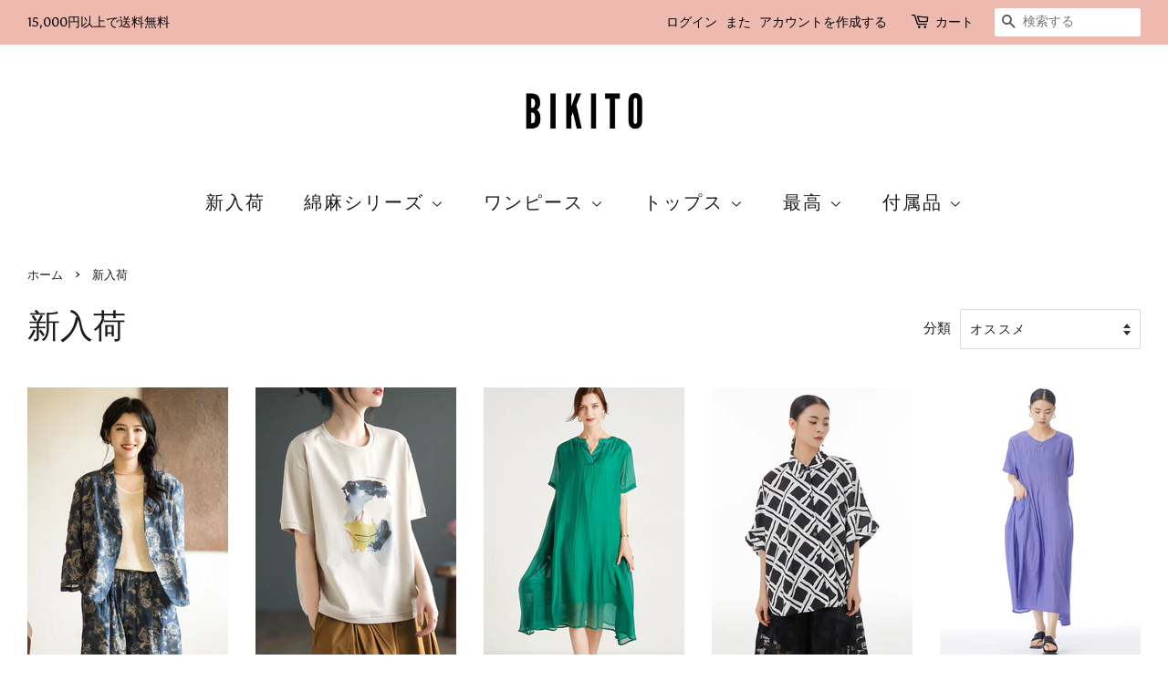

--- FILE ---
content_type: text/html; charset=utf-8
request_url: https://www.bikito.com/collections/%E6%96%B0%E5%85%A5%E8%8D%B7
body_size: 26495
content:
<!doctype html>
<!--[if lt IE 7]><html class="no-js lt-ie9 lt-ie8 lt-ie7" lang="en"> <![endif]-->
<!--[if IE 7]><html class="no-js lt-ie9 lt-ie8" lang="en"> <![endif]-->
<!--[if IE 8]><html class="no-js lt-ie9" lang="en"> <![endif]-->
<!--[if IE 9 ]><html class="ie9 no-js"> <![endif]-->
<!--[if (gt IE 9)|!(IE)]><!--> <html class="no-js"> <!--<![endif]-->
<head>
  
  <meta name="facebook-domain-verification" content="qqr7qi2hplu26pguahdden62r81v4u" />
  
  <meta name="p:domain_verify" content="71195e215c62e535cca8c0aaca5120e7"/>




  <!-- Basic page needs ================================================== -->
  <meta charset="utf-8">
  <meta http-equiv="X-UA-Compatible" content="IE=edge,chrome=1">

  
  <link rel="shortcut icon" href="//www.bikito.com/cdn/shop/files/favico_32x32.png?v=1613775112" type="image/png" />
  

  <!-- Title and description ================================================== -->
  <title>
  新入荷　 &ndash; BIKITO
  </title>

  

  <!-- Social meta ================================================== -->
  <!-- /snippets/social-meta-tags.liquid -->




<meta property="og:site_name" content="BIKITO">
<meta property="og:url" content="https://www.bikito.com/collections/%e6%96%b0%e5%85%a5%e8%8d%b7">
<meta property="og:title" content="新入荷　">
<meta property="og:type" content="product.group">
<meta property="og:description" content="BIKITOからカジュアルなルーズなコットンリネンの服、高品質のプラスサイズのパンツ、ルーズなリネンマキシドレス、ファッションルーズセーター、サロペットを探す">





<meta name="twitter:card" content="summary_large_image">
<meta name="twitter:title" content="新入荷　">
<meta name="twitter:description" content="BIKITOからカジュアルなルーズなコットンリネンの服、高品質のプラスサイズのパンツ、ルーズなリネンマキシドレス、ファッションルーズセーター、サロペットを探す">


  <!-- Helpers ================================================== -->
  <link rel="canonical" href="https://www.bikito.com/collections/%e6%96%b0%e5%85%a5%e8%8d%b7">
  <meta name="viewport" content="width=device-width,initial-scale=1">
  <meta name="theme-color" content="#e3705c">

  <!-- CSS ================================================== -->
  <link href="//www.bikito.com/cdn/shop/t/10/assets/timber.scss.css?v=120193724423175543371759259246" rel="stylesheet" type="text/css" media="all" />
  <link href="//www.bikito.com/cdn/shop/t/10/assets/theme.scss.css?v=144490665791133452181759259246" rel="stylesheet" type="text/css" media="all" />

  <script>
    window.theme = window.theme || {};

    var theme = {
      strings: {
        addToCart: "カートに追加する",
        soldOut: "売り切れ",
        unavailable: "お取り扱いできません",
        zoomClose: "閉じる (Esc)",
        zoomPrev: "前へ (Left arrow key)",
        zoomNext: "次へ (Right arrow key)",
        addressError: "住所を調べる際にエラーが発生しました",
        addressNoResults: "その住所は見つかりませんでした",
        addressQueryLimit: "Google APIの使用量の制限を超えました。\u003ca href=\"https:\/\/developers.google.com\/maps\/premium\/usage-limits\"\u003eプレミアムプラン\u003c\/a\u003eへのアップグレードをご検討ください。",
        authError: "あなたのGoogle Mapsのアカウント認証で問題が発生しました。"
      },
      settings: {
        // Adding some settings to allow the editor to update correctly when they are changed
        enableWideLayout: true,
        typeAccentTransform: false,
        typeAccentSpacing: true,
        baseFontSize: '17px',
        headerBaseFontSize: '36px',
        accentFontSize: '20px'
      },
      variables: {
        mediaQueryMedium: 'screen and (max-width: 768px)',
        bpSmall: false
      },
      moneyFormat: "¥{{amount_no_decimals}}"
    }

    document.documentElement.className = document.documentElement.className.replace('no-js', 'supports-js');
  </script>

  <!-- Header hook for plugins ================================================== -->
  <script>window.performance && window.performance.mark && window.performance.mark('shopify.content_for_header.start');</script><meta id="shopify-digital-wallet" name="shopify-digital-wallet" content="/7337967674/digital_wallets/dialog">
<meta name="shopify-checkout-api-token" content="24d437e39bd6b07fade328ba29768fd4">
<meta id="in-context-paypal-metadata" data-shop-id="7337967674" data-venmo-supported="false" data-environment="production" data-locale="ja_JP" data-paypal-v4="true" data-currency="JPY">
<link rel="alternate" type="application/atom+xml" title="Feed" href="/collections/%E6%96%B0%E5%85%A5%E8%8D%B7.atom" />
<link rel="next" href="/collections/%E6%96%B0%E5%85%A5%E8%8D%B7?page=2">
<link rel="alternate" type="application/json+oembed" href="https://www.bikito.com/collections/%e6%96%b0%e5%85%a5%e8%8d%b7.oembed">
<script async="async" src="/checkouts/internal/preloads.js?locale=ja-JP"></script>
<script id="shopify-features" type="application/json">{"accessToken":"24d437e39bd6b07fade328ba29768fd4","betas":["rich-media-storefront-analytics"],"domain":"www.bikito.com","predictiveSearch":true,"shopId":7337967674,"locale":"ja"}</script>
<script>var Shopify = Shopify || {};
Shopify.shop = "buykudbusiness.myshopify.com";
Shopify.locale = "ja";
Shopify.currency = {"active":"JPY","rate":"1.0"};
Shopify.country = "JP";
Shopify.theme = {"name":"Minimal","id":44785467450,"schema_name":"Minimal","schema_version":"8.2.0","theme_store_id":380,"role":"main"};
Shopify.theme.handle = "null";
Shopify.theme.style = {"id":null,"handle":null};
Shopify.cdnHost = "www.bikito.com/cdn";
Shopify.routes = Shopify.routes || {};
Shopify.routes.root = "/";</script>
<script type="module">!function(o){(o.Shopify=o.Shopify||{}).modules=!0}(window);</script>
<script>!function(o){function n(){var o=[];function n(){o.push(Array.prototype.slice.apply(arguments))}return n.q=o,n}var t=o.Shopify=o.Shopify||{};t.loadFeatures=n(),t.autoloadFeatures=n()}(window);</script>
<script id="shop-js-analytics" type="application/json">{"pageType":"collection"}</script>
<script defer="defer" async type="module" src="//www.bikito.com/cdn/shopifycloud/shop-js/modules/v2/client.init-shop-cart-sync_0MstufBG.ja.esm.js"></script>
<script defer="defer" async type="module" src="//www.bikito.com/cdn/shopifycloud/shop-js/modules/v2/chunk.common_jll-23Z1.esm.js"></script>
<script defer="defer" async type="module" src="//www.bikito.com/cdn/shopifycloud/shop-js/modules/v2/chunk.modal_HXih6-AF.esm.js"></script>
<script type="module">
  await import("//www.bikito.com/cdn/shopifycloud/shop-js/modules/v2/client.init-shop-cart-sync_0MstufBG.ja.esm.js");
await import("//www.bikito.com/cdn/shopifycloud/shop-js/modules/v2/chunk.common_jll-23Z1.esm.js");
await import("//www.bikito.com/cdn/shopifycloud/shop-js/modules/v2/chunk.modal_HXih6-AF.esm.js");

  window.Shopify.SignInWithShop?.initShopCartSync?.({"fedCMEnabled":true,"windoidEnabled":true});

</script>
<script>(function() {
  var isLoaded = false;
  function asyncLoad() {
    if (isLoaded) return;
    isLoaded = true;
    var urls = ["https:\/\/cdn.shopify.com\/s\/files\/1\/0073\/3796\/7674\/t\/10\/assets\/pop_7337967674.js?v=1686221440\u0026shop=buykudbusiness.myshopify.com"];
    for (var i = 0; i < urls.length; i++) {
      var s = document.createElement('script');
      s.type = 'text/javascript';
      s.async = true;
      s.src = urls[i];
      var x = document.getElementsByTagName('script')[0];
      x.parentNode.insertBefore(s, x);
    }
  };
  if(window.attachEvent) {
    window.attachEvent('onload', asyncLoad);
  } else {
    window.addEventListener('load', asyncLoad, false);
  }
})();</script>
<script id="__st">var __st={"a":7337967674,"offset":32400,"reqid":"3bcec673-77ad-4063-9347-9f87d91184f4-1769391245","pageurl":"www.bikito.com\/collections\/%E6%96%B0%E5%85%A5%E8%8D%B7","u":"6a7bafeead7e","p":"collection","rtyp":"collection","rid":78835679290};</script>
<script>window.ShopifyPaypalV4VisibilityTracking = true;</script>
<script id="captcha-bootstrap">!function(){'use strict';const t='contact',e='account',n='new_comment',o=[[t,t],['blogs',n],['comments',n],[t,'customer']],c=[[e,'customer_login'],[e,'guest_login'],[e,'recover_customer_password'],[e,'create_customer']],r=t=>t.map((([t,e])=>`form[action*='/${t}']:not([data-nocaptcha='true']) input[name='form_type'][value='${e}']`)).join(','),a=t=>()=>t?[...document.querySelectorAll(t)].map((t=>t.form)):[];function s(){const t=[...o],e=r(t);return a(e)}const i='password',u='form_key',d=['recaptcha-v3-token','g-recaptcha-response','h-captcha-response',i],f=()=>{try{return window.sessionStorage}catch{return}},m='__shopify_v',_=t=>t.elements[u];function p(t,e,n=!1){try{const o=window.sessionStorage,c=JSON.parse(o.getItem(e)),{data:r}=function(t){const{data:e,action:n}=t;return t[m]||n?{data:e,action:n}:{data:t,action:n}}(c);for(const[e,n]of Object.entries(r))t.elements[e]&&(t.elements[e].value=n);n&&o.removeItem(e)}catch(o){console.error('form repopulation failed',{error:o})}}const l='form_type',E='cptcha';function T(t){t.dataset[E]=!0}const w=window,h=w.document,L='Shopify',v='ce_forms',y='captcha';let A=!1;((t,e)=>{const n=(g='f06e6c50-85a8-45c8-87d0-21a2b65856fe',I='https://cdn.shopify.com/shopifycloud/storefront-forms-hcaptcha/ce_storefront_forms_captcha_hcaptcha.v1.5.2.iife.js',D={infoText:'hCaptchaによる保護',privacyText:'プライバシー',termsText:'利用規約'},(t,e,n)=>{const o=w[L][v],c=o.bindForm;if(c)return c(t,g,e,D).then(n);var r;o.q.push([[t,g,e,D],n]),r=I,A||(h.body.append(Object.assign(h.createElement('script'),{id:'captcha-provider',async:!0,src:r})),A=!0)});var g,I,D;w[L]=w[L]||{},w[L][v]=w[L][v]||{},w[L][v].q=[],w[L][y]=w[L][y]||{},w[L][y].protect=function(t,e){n(t,void 0,e),T(t)},Object.freeze(w[L][y]),function(t,e,n,w,h,L){const[v,y,A,g]=function(t,e,n){const i=e?o:[],u=t?c:[],d=[...i,...u],f=r(d),m=r(i),_=r(d.filter((([t,e])=>n.includes(e))));return[a(f),a(m),a(_),s()]}(w,h,L),I=t=>{const e=t.target;return e instanceof HTMLFormElement?e:e&&e.form},D=t=>v().includes(t);t.addEventListener('submit',(t=>{const e=I(t);if(!e)return;const n=D(e)&&!e.dataset.hcaptchaBound&&!e.dataset.recaptchaBound,o=_(e),c=g().includes(e)&&(!o||!o.value);(n||c)&&t.preventDefault(),c&&!n&&(function(t){try{if(!f())return;!function(t){const e=f();if(!e)return;const n=_(t);if(!n)return;const o=n.value;o&&e.removeItem(o)}(t);const e=Array.from(Array(32),(()=>Math.random().toString(36)[2])).join('');!function(t,e){_(t)||t.append(Object.assign(document.createElement('input'),{type:'hidden',name:u})),t.elements[u].value=e}(t,e),function(t,e){const n=f();if(!n)return;const o=[...t.querySelectorAll(`input[type='${i}']`)].map((({name:t})=>t)),c=[...d,...o],r={};for(const[a,s]of new FormData(t).entries())c.includes(a)||(r[a]=s);n.setItem(e,JSON.stringify({[m]:1,action:t.action,data:r}))}(t,e)}catch(e){console.error('failed to persist form',e)}}(e),e.submit())}));const S=(t,e)=>{t&&!t.dataset[E]&&(n(t,e.some((e=>e===t))),T(t))};for(const o of['focusin','change'])t.addEventListener(o,(t=>{const e=I(t);D(e)&&S(e,y())}));const B=e.get('form_key'),M=e.get(l),P=B&&M;t.addEventListener('DOMContentLoaded',(()=>{const t=y();if(P)for(const e of t)e.elements[l].value===M&&p(e,B);[...new Set([...A(),...v().filter((t=>'true'===t.dataset.shopifyCaptcha))])].forEach((e=>S(e,t)))}))}(h,new URLSearchParams(w.location.search),n,t,e,['guest_login'])})(!0,!0)}();</script>
<script integrity="sha256-4kQ18oKyAcykRKYeNunJcIwy7WH5gtpwJnB7kiuLZ1E=" data-source-attribution="shopify.loadfeatures" defer="defer" src="//www.bikito.com/cdn/shopifycloud/storefront/assets/storefront/load_feature-a0a9edcb.js" crossorigin="anonymous"></script>
<script data-source-attribution="shopify.dynamic_checkout.dynamic.init">var Shopify=Shopify||{};Shopify.PaymentButton=Shopify.PaymentButton||{isStorefrontPortableWallets:!0,init:function(){window.Shopify.PaymentButton.init=function(){};var t=document.createElement("script");t.src="https://www.bikito.com/cdn/shopifycloud/portable-wallets/latest/portable-wallets.ja.js",t.type="module",document.head.appendChild(t)}};
</script>
<script data-source-attribution="shopify.dynamic_checkout.buyer_consent">
  function portableWalletsHideBuyerConsent(e){var t=document.getElementById("shopify-buyer-consent"),n=document.getElementById("shopify-subscription-policy-button");t&&n&&(t.classList.add("hidden"),t.setAttribute("aria-hidden","true"),n.removeEventListener("click",e))}function portableWalletsShowBuyerConsent(e){var t=document.getElementById("shopify-buyer-consent"),n=document.getElementById("shopify-subscription-policy-button");t&&n&&(t.classList.remove("hidden"),t.removeAttribute("aria-hidden"),n.addEventListener("click",e))}window.Shopify?.PaymentButton&&(window.Shopify.PaymentButton.hideBuyerConsent=portableWalletsHideBuyerConsent,window.Shopify.PaymentButton.showBuyerConsent=portableWalletsShowBuyerConsent);
</script>
<script data-source-attribution="shopify.dynamic_checkout.cart.bootstrap">document.addEventListener("DOMContentLoaded",(function(){function t(){return document.querySelector("shopify-accelerated-checkout-cart, shopify-accelerated-checkout")}if(t())Shopify.PaymentButton.init();else{new MutationObserver((function(e,n){t()&&(Shopify.PaymentButton.init(),n.disconnect())})).observe(document.body,{childList:!0,subtree:!0})}}));
</script>
<link id="shopify-accelerated-checkout-styles" rel="stylesheet" media="screen" href="https://www.bikito.com/cdn/shopifycloud/portable-wallets/latest/accelerated-checkout-backwards-compat.css" crossorigin="anonymous">
<style id="shopify-accelerated-checkout-cart">
        #shopify-buyer-consent {
  margin-top: 1em;
  display: inline-block;
  width: 100%;
}

#shopify-buyer-consent.hidden {
  display: none;
}

#shopify-subscription-policy-button {
  background: none;
  border: none;
  padding: 0;
  text-decoration: underline;
  font-size: inherit;
  cursor: pointer;
}

#shopify-subscription-policy-button::before {
  box-shadow: none;
}

      </style>

<script>window.performance && window.performance.mark && window.performance.mark('shopify.content_for_header.end');</script>

  
<!--[if lt IE 9]>
<script src="//cdnjs.cloudflare.com/ajax/libs/html5shiv/3.7.2/html5shiv.min.js" type="text/javascript"></script>
<![endif]-->


  <script src="//www.bikito.com/cdn/shop/t/10/assets/jquery-2.2.3.min.js?v=58211863146907186831536332713" type="text/javascript"></script>

  <!--[if (gt IE 9)|!(IE)]><!--><script src="//www.bikito.com/cdn/shop/t/10/assets/lazysizes.min.js?v=177476512571513845041536332713" async="async"></script><!--<![endif]-->
  <!--[if lte IE 9]><script src="//www.bikito.com/cdn/shop/t/10/assets/lazysizes.min.js?v=177476512571513845041536332713"></script><![endif]-->

  
  

<!-- "snippets/sca-quick-view-init.liquid" was not rendered, the associated app was uninstalled -->
 <link href="//www.bikito.com/cdn/shop/t/10/assets/limoniapps.discounturl.css?v=102652026321623097351536564017" rel="stylesheet" type="text/css" media="all" />
<link href="//www.bikito.com/cdn/shop/t/10/assets/limoniapps.discounturl.cart.css?v=137387066482438300261536564017" rel="stylesheet" type="text/css" media="all" />
<script src="//www.bikito.com/cdn/shop/t/10/assets/limoniapps.discounturl.js?v=93633690527266365481536564016" type="text/javascript"></script>

<!-- spurit_dm-added -->
<link rel="stylesheet" type="text/css" href="https://s3.amazonaws.com/shopify-apps/discount-manager/store/fd779dc63d720f45e51813a9d1131bbf.css">
<!-- /spurit_dm-added -->


<script src="https://cdn.shopify.com/extensions/1aff304a-11ec-47a0-aee1-7f4ae56792d4/tydal-popups-email-pop-ups-4/assets/pop-app-embed.js" type="text/javascript" defer="defer"></script>
<script src="https://cdn.shopify.com/extensions/019beb7e-a916-7383-89cc-4d92e836490a/conversionbear-salespop-42/assets/salespop-widget.js" type="text/javascript" defer="defer"></script>
<meta property="og:image" content="https://cdn.shopify.com/s/files/1/0073/3796/7674/files/BIKITO_1_a7013526-284d-4cd1-9b7f-45385d3c053b.png?height=628&pad_color=ffffff&v=1614318551&width=1200" />
<meta property="og:image:secure_url" content="https://cdn.shopify.com/s/files/1/0073/3796/7674/files/BIKITO_1_a7013526-284d-4cd1-9b7f-45385d3c053b.png?height=628&pad_color=ffffff&v=1614318551&width=1200" />
<meta property="og:image:width" content="1200" />
<meta property="og:image:height" content="628" />
<link href="https://monorail-edge.shopifysvc.com" rel="dns-prefetch">
<script>(function(){if ("sendBeacon" in navigator && "performance" in window) {try {var session_token_from_headers = performance.getEntriesByType('navigation')[0].serverTiming.find(x => x.name == '_s').description;} catch {var session_token_from_headers = undefined;}var session_cookie_matches = document.cookie.match(/_shopify_s=([^;]*)/);var session_token_from_cookie = session_cookie_matches && session_cookie_matches.length === 2 ? session_cookie_matches[1] : "";var session_token = session_token_from_headers || session_token_from_cookie || "";function handle_abandonment_event(e) {var entries = performance.getEntries().filter(function(entry) {return /monorail-edge.shopifysvc.com/.test(entry.name);});if (!window.abandonment_tracked && entries.length === 0) {window.abandonment_tracked = true;var currentMs = Date.now();var navigation_start = performance.timing.navigationStart;var payload = {shop_id: 7337967674,url: window.location.href,navigation_start,duration: currentMs - navigation_start,session_token,page_type: "collection"};window.navigator.sendBeacon("https://monorail-edge.shopifysvc.com/v1/produce", JSON.stringify({schema_id: "online_store_buyer_site_abandonment/1.1",payload: payload,metadata: {event_created_at_ms: currentMs,event_sent_at_ms: currentMs}}));}}window.addEventListener('pagehide', handle_abandonment_event);}}());</script>
<script id="web-pixels-manager-setup">(function e(e,d,r,n,o){if(void 0===o&&(o={}),!Boolean(null===(a=null===(i=window.Shopify)||void 0===i?void 0:i.analytics)||void 0===a?void 0:a.replayQueue)){var i,a;window.Shopify=window.Shopify||{};var t=window.Shopify;t.analytics=t.analytics||{};var s=t.analytics;s.replayQueue=[],s.publish=function(e,d,r){return s.replayQueue.push([e,d,r]),!0};try{self.performance.mark("wpm:start")}catch(e){}var l=function(){var e={modern:/Edge?\/(1{2}[4-9]|1[2-9]\d|[2-9]\d{2}|\d{4,})\.\d+(\.\d+|)|Firefox\/(1{2}[4-9]|1[2-9]\d|[2-9]\d{2}|\d{4,})\.\d+(\.\d+|)|Chrom(ium|e)\/(9{2}|\d{3,})\.\d+(\.\d+|)|(Maci|X1{2}).+ Version\/(15\.\d+|(1[6-9]|[2-9]\d|\d{3,})\.\d+)([,.]\d+|)( \(\w+\)|)( Mobile\/\w+|) Safari\/|Chrome.+OPR\/(9{2}|\d{3,})\.\d+\.\d+|(CPU[ +]OS|iPhone[ +]OS|CPU[ +]iPhone|CPU IPhone OS|CPU iPad OS)[ +]+(15[._]\d+|(1[6-9]|[2-9]\d|\d{3,})[._]\d+)([._]\d+|)|Android:?[ /-](13[3-9]|1[4-9]\d|[2-9]\d{2}|\d{4,})(\.\d+|)(\.\d+|)|Android.+Firefox\/(13[5-9]|1[4-9]\d|[2-9]\d{2}|\d{4,})\.\d+(\.\d+|)|Android.+Chrom(ium|e)\/(13[3-9]|1[4-9]\d|[2-9]\d{2}|\d{4,})\.\d+(\.\d+|)|SamsungBrowser\/([2-9]\d|\d{3,})\.\d+/,legacy:/Edge?\/(1[6-9]|[2-9]\d|\d{3,})\.\d+(\.\d+|)|Firefox\/(5[4-9]|[6-9]\d|\d{3,})\.\d+(\.\d+|)|Chrom(ium|e)\/(5[1-9]|[6-9]\d|\d{3,})\.\d+(\.\d+|)([\d.]+$|.*Safari\/(?![\d.]+ Edge\/[\d.]+$))|(Maci|X1{2}).+ Version\/(10\.\d+|(1[1-9]|[2-9]\d|\d{3,})\.\d+)([,.]\d+|)( \(\w+\)|)( Mobile\/\w+|) Safari\/|Chrome.+OPR\/(3[89]|[4-9]\d|\d{3,})\.\d+\.\d+|(CPU[ +]OS|iPhone[ +]OS|CPU[ +]iPhone|CPU IPhone OS|CPU iPad OS)[ +]+(10[._]\d+|(1[1-9]|[2-9]\d|\d{3,})[._]\d+)([._]\d+|)|Android:?[ /-](13[3-9]|1[4-9]\d|[2-9]\d{2}|\d{4,})(\.\d+|)(\.\d+|)|Mobile Safari.+OPR\/([89]\d|\d{3,})\.\d+\.\d+|Android.+Firefox\/(13[5-9]|1[4-9]\d|[2-9]\d{2}|\d{4,})\.\d+(\.\d+|)|Android.+Chrom(ium|e)\/(13[3-9]|1[4-9]\d|[2-9]\d{2}|\d{4,})\.\d+(\.\d+|)|Android.+(UC? ?Browser|UCWEB|U3)[ /]?(15\.([5-9]|\d{2,})|(1[6-9]|[2-9]\d|\d{3,})\.\d+)\.\d+|SamsungBrowser\/(5\.\d+|([6-9]|\d{2,})\.\d+)|Android.+MQ{2}Browser\/(14(\.(9|\d{2,})|)|(1[5-9]|[2-9]\d|\d{3,})(\.\d+|))(\.\d+|)|K[Aa][Ii]OS\/(3\.\d+|([4-9]|\d{2,})\.\d+)(\.\d+|)/},d=e.modern,r=e.legacy,n=navigator.userAgent;return n.match(d)?"modern":n.match(r)?"legacy":"unknown"}(),u="modern"===l?"modern":"legacy",c=(null!=n?n:{modern:"",legacy:""})[u],f=function(e){return[e.baseUrl,"/wpm","/b",e.hashVersion,"modern"===e.buildTarget?"m":"l",".js"].join("")}({baseUrl:d,hashVersion:r,buildTarget:u}),m=function(e){var d=e.version,r=e.bundleTarget,n=e.surface,o=e.pageUrl,i=e.monorailEndpoint;return{emit:function(e){var a=e.status,t=e.errorMsg,s=(new Date).getTime(),l=JSON.stringify({metadata:{event_sent_at_ms:s},events:[{schema_id:"web_pixels_manager_load/3.1",payload:{version:d,bundle_target:r,page_url:o,status:a,surface:n,error_msg:t},metadata:{event_created_at_ms:s}}]});if(!i)return console&&console.warn&&console.warn("[Web Pixels Manager] No Monorail endpoint provided, skipping logging."),!1;try{return self.navigator.sendBeacon.bind(self.navigator)(i,l)}catch(e){}var u=new XMLHttpRequest;try{return u.open("POST",i,!0),u.setRequestHeader("Content-Type","text/plain"),u.send(l),!0}catch(e){return console&&console.warn&&console.warn("[Web Pixels Manager] Got an unhandled error while logging to Monorail."),!1}}}}({version:r,bundleTarget:l,surface:e.surface,pageUrl:self.location.href,monorailEndpoint:e.monorailEndpoint});try{o.browserTarget=l,function(e){var d=e.src,r=e.async,n=void 0===r||r,o=e.onload,i=e.onerror,a=e.sri,t=e.scriptDataAttributes,s=void 0===t?{}:t,l=document.createElement("script"),u=document.querySelector("head"),c=document.querySelector("body");if(l.async=n,l.src=d,a&&(l.integrity=a,l.crossOrigin="anonymous"),s)for(var f in s)if(Object.prototype.hasOwnProperty.call(s,f))try{l.dataset[f]=s[f]}catch(e){}if(o&&l.addEventListener("load",o),i&&l.addEventListener("error",i),u)u.appendChild(l);else{if(!c)throw new Error("Did not find a head or body element to append the script");c.appendChild(l)}}({src:f,async:!0,onload:function(){if(!function(){var e,d;return Boolean(null===(d=null===(e=window.Shopify)||void 0===e?void 0:e.analytics)||void 0===d?void 0:d.initialized)}()){var d=window.webPixelsManager.init(e)||void 0;if(d){var r=window.Shopify.analytics;r.replayQueue.forEach((function(e){var r=e[0],n=e[1],o=e[2];d.publishCustomEvent(r,n,o)})),r.replayQueue=[],r.publish=d.publishCustomEvent,r.visitor=d.visitor,r.initialized=!0}}},onerror:function(){return m.emit({status:"failed",errorMsg:"".concat(f," has failed to load")})},sri:function(e){var d=/^sha384-[A-Za-z0-9+/=]+$/;return"string"==typeof e&&d.test(e)}(c)?c:"",scriptDataAttributes:o}),m.emit({status:"loading"})}catch(e){m.emit({status:"failed",errorMsg:(null==e?void 0:e.message)||"Unknown error"})}}})({shopId: 7337967674,storefrontBaseUrl: "https://www.bikito.com",extensionsBaseUrl: "https://extensions.shopifycdn.com/cdn/shopifycloud/web-pixels-manager",monorailEndpoint: "https://monorail-edge.shopifysvc.com/unstable/produce_batch",surface: "storefront-renderer",enabledBetaFlags: ["2dca8a86"],webPixelsConfigList: [{"id":"42467412","eventPayloadVersion":"v1","runtimeContext":"LAX","scriptVersion":"1","type":"CUSTOM","privacyPurposes":["MARKETING"],"name":"Meta pixel (migrated)"},{"id":"56066132","eventPayloadVersion":"v1","runtimeContext":"LAX","scriptVersion":"1","type":"CUSTOM","privacyPurposes":["ANALYTICS"],"name":"Google Analytics tag (migrated)"},{"id":"shopify-app-pixel","configuration":"{}","eventPayloadVersion":"v1","runtimeContext":"STRICT","scriptVersion":"0450","apiClientId":"shopify-pixel","type":"APP","privacyPurposes":["ANALYTICS","MARKETING"]},{"id":"shopify-custom-pixel","eventPayloadVersion":"v1","runtimeContext":"LAX","scriptVersion":"0450","apiClientId":"shopify-pixel","type":"CUSTOM","privacyPurposes":["ANALYTICS","MARKETING"]}],isMerchantRequest: false,initData: {"shop":{"name":"BIKITO","paymentSettings":{"currencyCode":"JPY"},"myshopifyDomain":"buykudbusiness.myshopify.com","countryCode":"CN","storefrontUrl":"https:\/\/www.bikito.com"},"customer":null,"cart":null,"checkout":null,"productVariants":[],"purchasingCompany":null},},"https://www.bikito.com/cdn","fcfee988w5aeb613cpc8e4bc33m6693e112",{"modern":"","legacy":""},{"shopId":"7337967674","storefrontBaseUrl":"https:\/\/www.bikito.com","extensionBaseUrl":"https:\/\/extensions.shopifycdn.com\/cdn\/shopifycloud\/web-pixels-manager","surface":"storefront-renderer","enabledBetaFlags":"[\"2dca8a86\"]","isMerchantRequest":"false","hashVersion":"fcfee988w5aeb613cpc8e4bc33m6693e112","publish":"custom","events":"[[\"page_viewed\",{}],[\"collection_viewed\",{\"collection\":{\"id\":\"78835679290\",\"title\":\"新入荷　\",\"productVariants\":[{\"price\":{\"amount\":9922.0,\"currencyCode\":\"JPY\"},\"product\":{\"title\":\"女性の夏のヴィンテージプリントの薄いジャケット\",\"vendor\":\"ZHF\",\"id\":\"6831794356308\",\"untranslatedTitle\":\"女性の夏のヴィンテージプリントの薄いジャケット\",\"url\":\"\/products\/women-summer-vintage-print-thin-suit-jacket\",\"type\":\"Tops\"},\"id\":\"40042469982292\",\"image\":{\"src\":\"\/\/www.bikito.com\/cdn\/shop\/products\/06_1c76da04-580e-4de7-8576-a0f82987099b.jpg?v=1686109895\"},\"sku\":\"ZHF-E001-BU-M\",\"title\":\"ラベル M (EU 38-40、US 8-10、UK 12-14、AU 10-12、NZ 12-14 に適合) \/ 青\",\"untranslatedTitle\":\"Label M (Fit for EU 38-40， US 8-10， UK 12-14， AU 10-12， NZ 12-14) \/ Blue\"},{\"price\":{\"amount\":5203.0,\"currencyCode\":\"JPY\"},\"product\":{\"title\":\"女性の夏のカジュアルプリントルーズコットンシャツ\",\"vendor\":\"ZMMM\",\"id\":\"6831796944980\",\"untranslatedTitle\":\"女性の夏のカジュアルプリントルーズコットンシャツ\",\"url\":\"\/products\/women-summer-casual-print-loose-cotton-shirt\",\"type\":\"Tops\"},\"id\":\"40042479091796\",\"image\":{\"src\":\"\/\/www.bikito.com\/cdn\/shop\/products\/02_bae40635-4ce0-4200-bf1e-9eee2fa68221.jpg?v=1686110651\"},\"sku\":\"ZMMM-A1054-WT-F\",\"title\":\"ワンサイズ (EU 38-42、US 8-12、UK 12-16、AU 12-16、NZ 12-16に適合) \/ 白\",\"untranslatedTitle\":\"One Size (Fit for EU 38-42， US 8-12， UK 12-16， AU 12-16， NZ 12-16) \/ White\"},{\"price\":{\"amount\":10890.0,\"currencyCode\":\"JPY\"},\"product\":{\"title\":\"女性の夏のエレガントなソリッド V ネックルーズドレス\",\"vendor\":\"SYXY\",\"id\":\"6831796912212\",\"untranslatedTitle\":\"女性の夏のエレガントなソリッド V ネックルーズドレス\",\"url\":\"\/products\/women-summer-elegant-solid-v-neck-loose-dress\",\"type\":\"Dresses\"},\"id\":\"40042478960724\",\"image\":{\"src\":\"\/\/www.bikito.com\/cdn\/shop\/products\/02_a5ee4be9-0d6d-4729-a6df-d069128fd3f1.jpg?v=1686110636\"},\"sku\":\"SYXY-F8001-PK-4XL\",\"title\":\"ラベル 4XL (EU 38-40、US 8-10、UK 12-14、AU 10-12、NZ 12-14に適合) \/ ピンク\",\"untranslatedTitle\":\"Label 4XL(Fit for EU 38-40， US 8-10， UK 12-14， AU 10-12， NZ 12-14) \/ Pink\"},{\"price\":{\"amount\":7139.0,\"currencyCode\":\"JPY\"},\"product\":{\"title\":\"女性カジュアルチェック柄ボタンルーズドレープ芸術的 T シャツ\",\"vendor\":\"AYFZ\",\"id\":\"6831796879444\",\"untranslatedTitle\":\"女性カジュアルチェック柄ボタンルーズドレープ芸術的 T シャツ\",\"url\":\"\/products\/women-casual-plaid-button-loose-draped-artsy-t-shirt\",\"type\":\"Tops\"},\"id\":\"40042478927956\",\"image\":{\"src\":\"\/\/www.bikito.com\/cdn\/shop\/products\/04_842717b8-b3f8-4ef3-89c0-90c2a3bd11ba.jpg?v=1686110621\"},\"sku\":\"AYFZ-A1020-BK-F\",\"title\":\"ワンサイズ (EU 38-42、US 8-12、UK 12-16、AU 12-16、NZ 12-16に適合) \/ 黒\",\"untranslatedTitle\":\"One Size (Fit for EU 38-42， US 8-12， UK 12-16， AU 12-16， NZ 12-16) \/ Black\"},{\"price\":{\"amount\":8833.0,\"currencyCode\":\"JPY\"},\"product\":{\"title\":\"女性の夏のカジュアルルーズソリッドイレギュラーヘムドレス\",\"vendor\":\"AYFZ\",\"id\":\"6831795372116\",\"untranslatedTitle\":\"女性の夏のカジュアルルーズソリッドイレギュラーヘムドレス\",\"url\":\"\/products\/women-summer-casual-loose-solid-irregular-hem-dress\",\"type\":\"Dresses\"},\"id\":\"40042472308820\",\"image\":{\"src\":\"\/\/www.bikito.com\/cdn\/shop\/products\/07_d447ac50-fd08-4863-b767-0935744eb351.jpg?v=1686110195\"},\"sku\":\"AYFZ-F1190-PL-F\",\"title\":\"ワンサイズ (EU 38-40、US 8-10、UK 12-14、AU 10-12、NZ 12-14に適合) \/ 紫\",\"untranslatedTitle\":\"One Size (Fit for EU 38-40， US 8-10， UK 12-14， AU 10-12， NZ 12-14) \/ Purple\"},{\"price\":{\"amount\":8228.0,\"currencyCode\":\"JPY\"},\"product\":{\"title\":\"女性の夏の花の刺繍ポケットステッチドレス\",\"vendor\":\"UT\",\"id\":\"6831795339348\",\"untranslatedTitle\":\"女性の夏の花の刺繍ポケットステッチドレス\",\"url\":\"\/products\/women-summer-flower-embroidery-pocket-stitching-dress\",\"type\":\"Dresses\"},\"id\":\"40042472276052\",\"image\":{\"src\":\"\/\/www.bikito.com\/cdn\/shop\/products\/02_c97ad9a8-f1fc-4fb9-9400-ab0bf07210df.jpg?v=1686110182\"},\"sku\":\"YHZJ-F5521-BU-2XL\",\"title\":\"ラベル 2XL (EU 38-40、US 8-10、UK 12-14、AU 10-12、NZ 12-14 に適合) \/ 青\",\"untranslatedTitle\":\"Label 2XL(Fit for EU 38-40， US 8-10， UK 12-14， AU 10-12， NZ 12-14) \/ Blue\"},{\"price\":{\"amount\":8228.0,\"currencyCode\":\"JPY\"},\"product\":{\"title\":\"プラスサイズの女性のヴィンテージフラワーボタンスプライスシャツ\",\"vendor\":\"BK\",\"id\":\"6831793766484\",\"untranslatedTitle\":\"プラスサイズの女性のヴィンテージフラワーボタンスプライスシャツ\",\"url\":\"\/products\/plus-size-women-vintage-flower-button-spliced-shirt\",\"type\":\"Tops\"},\"id\":\"40042468737108\",\"image\":{\"src\":\"\/\/www.bikito.com\/cdn\/shop\/products\/20230529_143644_173.jpg?v=1686109725\"},\"sku\":\"BK-23A009-CF-M\",\"title\":\"M (EU 38-40、US 8-10、UK 12-14、AU 10-12、NZ 12-14に適合) \/ コーヒー\",\"untranslatedTitle\":\"M(Fit for EU 38-40， US 8-10， UK 12-14， AU 10-12， NZ 12-14) \/ Coffee\"},{\"price\":{\"amount\":6050.0,\"currencyCode\":\"JPY\"},\"product\":{\"title\":\"女性夏ソリッドプリーツステッチ V ネックプルオーバーシャ​​ツ\",\"vendor\":\"ZMMM\",\"id\":\"6831793242196\",\"untranslatedTitle\":\"女性夏ソリッドプリーツステッチ V ネックプルオーバーシャ​​ツ\",\"url\":\"\/products\/women-summer-solid-pleat-stitching-v-neck-pullover-shirt\",\"type\":\"Shirts\"},\"id\":\"40042466803796\",\"image\":{\"src\":\"\/\/www.bikito.com\/cdn\/shop\/products\/02_89fba670-bd32-4b00-b338-eaaa8a9a99e8.jpg?v=1686109588\"},\"sku\":\"ZMMM-A1064-WT-F\",\"title\":\"ワンサイズ (EU 38-42、US 8-12、UK 12-16、AU 12-16、NZ 12-16に適合) \/ 白\",\"untranslatedTitle\":\"One Size (Fit for EU 38-42， US 8-12， UK 12-16， AU 12-16， NZ 12-16) \/ White\"},{\"price\":{\"amount\":11011.0,\"currencyCode\":\"JPY\"},\"product\":{\"title\":\"女性の夏のカジュアルストライプスプライスロングラミーシャツ\",\"vendor\":\"ZSLN\",\"id\":\"6831792226388\",\"untranslatedTitle\":\"女性の夏のカジュアルストライプスプライスロングラミーシャツ\",\"url\":\"\/products\/women-summer-casual-stripe-spliced-long-ramie-shirt\",\"type\":\"Tops\"},\"id\":\"40042463035476\",\"image\":{\"src\":\"\/\/www.bikito.com\/cdn\/shop\/products\/20230531_102250_010.jpg?v=1686109279\"},\"sku\":\"ZSLN-A21058-BU-F\",\"title\":\"ワンサイズ (EU 38-42、US 8-12、UK 12-16、AU 12-16、NZ 12-16に適合) \/ 青\",\"untranslatedTitle\":\"One Size (Fit for EU 38-42， US 8-12， UK 12-16， AU 12-16， NZ 12-16) \/ Blue\"},{\"price\":{\"amount\":9196.0,\"currencyCode\":\"JPY\"},\"product\":{\"title\":\"女性カジュアルソリッド巾着ボタンソフトリネンドレス\",\"vendor\":\"QDQM\",\"id\":\"6831792160852\",\"untranslatedTitle\":\"女性カジュアルソリッド巾着ボタンソフトリネンドレス\",\"url\":\"\/products\/women-casual-solid-drawstring-button-soft-linen-dress\",\"type\":\"Dresses\"},\"id\":\"40042462871636\",\"image\":{\"src\":\"\/\/www.bikito.com\/cdn\/shop\/products\/02_81fba39c-4f91-4f9f-91c5-b7d522887004.jpg?v=1686109249\"},\"sku\":\"QDQM-F6086-BGE-L\",\"title\":\"ラベル L (EU 38-40、US 8-10、UK 12-14、AU 10-12、NZ 12-14 に適合) \/ ベージュ\",\"untranslatedTitle\":\"Label L (Fit for EU 38-40， US 8-10， UK 12-14， AU 10-12， NZ 12-14) \/ Beige\"},{\"price\":{\"amount\":6655.0,\"currencyCode\":\"JPY\"},\"product\":{\"title\":\"女性夏プレーリーシックフラワー薄いOネックラミーシャツ\",\"vendor\":\"TCFS\",\"id\":\"6831824175188\",\"untranslatedTitle\":\"女性夏プレーリーシックフラワー薄いOネックラミーシャツ\",\"url\":\"\/products\/women-summer-prairie-chic-flower-thin-o-neck-ramie-shirt\",\"type\":\"Shirts\"},\"id\":\"40042701291604\",\"image\":{\"src\":\"\/\/www.bikito.com\/cdn\/shop\/products\/05_d72434f9-7c5e-492e-b038-664b9d809f41.jpg?v=1686113821\"},\"sku\":\"TCFS-A12-CS-F\",\"title\":\"ワンサイズ (EU 38-40、US 8-10、UK 12-14、AU 10-12、NZ 12-14に適合) \/ 黄色\",\"untranslatedTitle\":\"One Size (Fit for EU 38-40， US 8-10， UK 12-14， AU 10-12， NZ 12-14) \/ Yellow\"},{\"price\":{\"amount\":5687.0,\"currencyCode\":\"JPY\"},\"product\":{\"title\":\"女性の芸術的な夏のフラワープリントルーズOネックシャツ\",\"vendor\":\"ZMMM\",\"id\":\"6831824044116\",\"untranslatedTitle\":\"女性の芸術的な夏のフラワープリントルーズOネックシャツ\",\"url\":\"\/products\/women-artsy-summer-flower-print-loose-o-neck-shirt\",\"type\":\"Shirts\"},\"id\":\"40042698571860\",\"image\":{\"src\":\"\/\/www.bikito.com\/cdn\/shop\/products\/14_2cf1a5c6-02c6-4957-9fa1-2e66098d6526.jpg?v=1686113791\"},\"sku\":\"ZMMM-A1027-YZ-F\",\"title\":\"ワンサイズ (EU 38-42、US 8-12、UK 12-16、AU 12-16、NZ 12-16に適合) \/ 1\",\"untranslatedTitle\":\"One Size (Fit for EU 38-42， US 8-12， UK 12-16， AU 12-16， NZ 12-16) \/ 1\"},{\"price\":{\"amount\":4719.0,\"currencyCode\":\"JPY\"},\"product\":{\"title\":\"プラスサイズの女性エスニックフラワープリントカラーブロックサマーコットンベスト\",\"vendor\":\"BK\",\"id\":\"6831823552596\",\"untranslatedTitle\":\"プラスサイズの女性エスニックフラワープリントカラーブロックサマーコットンベスト\",\"url\":\"\/products\/plus-size-women-ethnic-flower-print-colorblock-summer-cotton-vest\",\"type\":\"Tops\"},\"id\":\"40042686971988\",\"image\":{\"src\":\"\/\/www.bikito.com\/cdn\/shop\/products\/20230505_100231_006.jpg?v=1686113586\"},\"sku\":\"BK-23A029-RD-M\",\"title\":\"M (EU 38-40、US 8-10、UK 12-14、AU 10-12、NZ 12-14に適合) \/ 赤\",\"untranslatedTitle\":\"M(Fit for EU 38-40， US 8-10， UK 12-14， AU 10-12， NZ 12-14) \/ Red\"},{\"price\":{\"amount\":12584.0,\"currencyCode\":\"JPY\"},\"product\":{\"title\":\"女性ヴィンテージサマーカエルプリーツインクプリントラミールーズドレス\",\"vendor\":\"TCFS\",\"id\":\"6831824142420\",\"untranslatedTitle\":\"女性ヴィンテージサマーカエルプリーツインクプリントラミールーズドレス\",\"url\":\"\/products\/women-vintage-summer-frog-pleat-ink-print-ramie-loose-dress\",\"type\":\"Dresses\"},\"id\":\"40042700603476\",\"image\":{\"src\":\"\/\/www.bikito.com\/cdn\/shop\/products\/18_d8a60446-f76d-4c3c-bcb1-67077bfd9daa.jpg?v=1686113810\"},\"sku\":\"TCFS-F2145-SM-F\",\"title\":\"ワンサイズ (EU 38-40、US 8-10、UK 12-14、AU 10-12、NZ 12-14に適合) \/ グレー\",\"untranslatedTitle\":\"One Size (Fit for EU 38-40， US 8-10， UK 12-14， AU 10-12， NZ 12-14) \/ Grey\"},{\"price\":{\"amount\":6897.0,\"currencyCode\":\"JPY\"},\"product\":{\"title\":\"女性レトロ夏不規則なフラワーパッチスプライシングラミーシャツ\",\"vendor\":\"JSHY\",\"id\":\"6831824076884\",\"untranslatedTitle\":\"女性レトロ夏不規則なフラワーパッチスプライシングラミーシャツ\",\"url\":\"\/products\/women-retro-summer-irregular-flower-patch-spliced-ramie-shirt\",\"type\":\"Shirts\"},\"id\":\"40042699358292\",\"image\":{\"src\":\"\/\/www.bikito.com\/cdn\/shop\/products\/20230503_103638_009.jpg?v=1686113799\"},\"sku\":\"JSHY-A1335-CS-F\",\"title\":\"ワンサイズ (EU 38-42、US 8-12、UK 12-16、AU 12-16、NZ 12-16に適合) \/ マルチカラー\",\"untranslatedTitle\":\"One Size (Fit for EU 38-42， US 8-12， UK 12-16， AU 12-16， NZ 12-16) \/ Multicolor\"},{\"price\":{\"amount\":5445.0,\"currencyCode\":\"JPY\"},\"product\":{\"title\":\"女性カジュアルサマーストライプボタンルーズ薄手ソリッドシャツ\",\"vendor\":\"QJH\",\"id\":\"6831822602324\",\"untranslatedTitle\":\"女性カジュアルサマーストライプボタンルーズ薄手ソリッドシャツ\",\"url\":\"\/products\/women-causal-summer-stripe-button-loose-thin-solid-shirt\",\"type\":\"Shirts\"},\"id\":\"40042670227540\",\"image\":{\"src\":\"\/\/www.bikito.com\/cdn\/shop\/products\/02_f695e2bb-7283-4952-9e59-2010ad3446c1.jpg?v=1686113299\"},\"sku\":\"QJH-A6667-PL-F\",\"title\":\"ワンサイズ (EU 38-42、US 8-12、UK 12-16、AU 12-16、NZ 12-16に適合) \/ 紫\",\"untranslatedTitle\":\"One Size (Fit for EU 38-42， US 8-12， UK 12-16， AU 12-16， NZ 12-16) \/ Purple\"},{\"price\":{\"amount\":11132.0,\"currencyCode\":\"JPY\"},\"product\":{\"title\":\"女性のレトロな花ボタンドレープ大きなヘムラインルーズドレス\",\"vendor\":\"LN\",\"id\":\"6831823880276\",\"untranslatedTitle\":\"女性のレトロな花ボタンドレープ大きなヘムラインルーズドレス\",\"url\":\"\/products\/women-retro-flower-button-draped-large-hemline-loose-dress\",\"type\":\"Dresses\"},\"id\":\"40042694115412\",\"image\":{\"src\":\"\/\/www.bikito.com\/cdn\/shop\/products\/20230504_142216_149.jpg?v=1686113734\"},\"sku\":\"LN-F001-C1-F\",\"title\":\"ワンサイズ (EU 38-40、US 8-10、UK 12-14、AU 10-12、NZ 12-14に適合) \/ カーキ\",\"untranslatedTitle\":\"One Size (Fit for EU 38-40， US 8-10， UK 12-14， AU 10-12， NZ 12-14) \/ Khaki\"},{\"price\":{\"amount\":9196.0,\"currencyCode\":\"JPY\"},\"product\":{\"title\":\"女性の夏のカジュアルソリッドポケットワイドレッグルーズパンツ\",\"vendor\":\"QYMM\",\"id\":\"6831823847508\",\"untranslatedTitle\":\"女性の夏のカジュアルソリッドポケットワイドレッグルーズパンツ\",\"url\":\"\/products\/women-summer-casual-solid-pocket-wide-leg-loose-pants\",\"type\":\"pants\"},\"id\":\"40042693623892\",\"image\":{\"src\":\"\/\/www.bikito.com\/cdn\/shop\/products\/20230504_140256_120.jpg?v=1686113722\"},\"sku\":\"QYMM-C3831-RRD-F\",\"title\":\"ワンサイズ (EU 38-40、US 8-10、UK 12-14、AU 10-12、NZ 12-14に適合) \/ ローズレッド\",\"untranslatedTitle\":\"One Size (Fit for EU 38-40， US 8-10， UK 12-14， AU 10-12， NZ 12-14) \/ Rose Red\"},{\"price\":{\"amount\":6897.0,\"currencyCode\":\"JPY\"},\"product\":{\"title\":\"女性ヴィンテージパッチスプライスカエルポケットサマールーズシャツ\",\"vendor\":\"QYMM\",\"id\":\"6831823814740\",\"untranslatedTitle\":\"女性ヴィンテージパッチスプライスカエルポケットサマールーズシャツ\",\"url\":\"\/products\/women-vintage-patch-spliced-frog-pocket-summer-loose-shirt\",\"type\":\"Shirts\"},\"id\":\"40042692804692\",\"image\":{\"src\":\"\/\/www.bikito.com\/cdn\/shop\/products\/20230504_104748_080.jpg?v=1686113711\"},\"sku\":\"QYMM-A3692-RD-F\",\"title\":\"ワンサイズ (EU 38-40、US 8-10、UK 12-14、AU 10-12、NZ 12-14に適合) \/ 赤\",\"untranslatedTitle\":\"One Size (Fit for EU 38-40， US 8-10， UK 12-14， AU 10-12， NZ 12-14) \/ Red\"},{\"price\":{\"amount\":8712.0,\"currencyCode\":\"JPY\"},\"product\":{\"title\":\"女性エスニックパッチスプライスポケットVネックルーズリネンシャツ\",\"vendor\":\"QYMM\",\"id\":\"6831823781972\",\"untranslatedTitle\":\"女性エスニックパッチスプライスポケットVネックルーズリネンシャツ\",\"url\":\"\/products\/women-ethnic-patch-spliced-pocket-v-neck-loose-linen-shirt\",\"type\":\"Shirts\"},\"id\":\"40042692280404\",\"image\":{\"src\":\"\/\/www.bikito.com\/cdn\/shop\/products\/20230504_100507_003.jpg?v=1686113688\"},\"sku\":\"QYMM-A3712-RD-F\",\"title\":\"ワンサイズ (EU 38-42、US 8-12、UK 12-16、AU 12-16、NZ 12-16に適合) \/ 赤\",\"untranslatedTitle\":\"One Size (Fit for EU 38-42， US 8-12， UK 12-16， AU 12-16， NZ 12-16) \/ Red\"}]}}]]"});</script><script>
  window.ShopifyAnalytics = window.ShopifyAnalytics || {};
  window.ShopifyAnalytics.meta = window.ShopifyAnalytics.meta || {};
  window.ShopifyAnalytics.meta.currency = 'JPY';
  var meta = {"products":[{"id":6831794356308,"gid":"gid:\/\/shopify\/Product\/6831794356308","vendor":"ZHF","type":"Tops","handle":"women-summer-vintage-print-thin-suit-jacket","variants":[{"id":40042469982292,"price":992200,"name":"女性の夏のヴィンテージプリントの薄いジャケット - ラベル M (EU 38-40、US 8-10、UK 12-14、AU 10-12、NZ 12-14 に適合) \/ 青","public_title":"ラベル M (EU 38-40、US 8-10、UK 12-14、AU 10-12、NZ 12-14 に適合) \/ 青","sku":"ZHF-E001-BU-M"}],"remote":false},{"id":6831796944980,"gid":"gid:\/\/shopify\/Product\/6831796944980","vendor":"ZMMM","type":"Tops","handle":"women-summer-casual-print-loose-cotton-shirt","variants":[{"id":40042479091796,"price":520300,"name":"女性の夏のカジュアルプリントルーズコットンシャツ - ワンサイズ (EU 38-42、US 8-12、UK 12-16、AU 12-16、NZ 12-16に適合) \/ 白","public_title":"ワンサイズ (EU 38-42、US 8-12、UK 12-16、AU 12-16、NZ 12-16に適合) \/ 白","sku":"ZMMM-A1054-WT-F"},{"id":40042479124564,"price":520300,"name":"女性の夏のカジュアルプリントルーズコットンシャツ - ワンサイズ (EU 38-42、US 8-12、UK 12-16、AU 12-16、NZ 12-16に適合) \/ ベージュ","public_title":"ワンサイズ (EU 38-42、US 8-12、UK 12-16、AU 12-16、NZ 12-16に適合) \/ ベージュ","sku":"ZMMM-A1054-BGE-F"},{"id":40042479157332,"price":520300,"name":"女性の夏のカジュアルプリントルーズコットンシャツ - ワンサイズ (EU 38-42、US 8-12、UK 12-16、AU 12-16、NZ 12-16に適合) \/ グレー","public_title":"ワンサイズ (EU 38-42、US 8-12、UK 12-16、AU 12-16、NZ 12-16に適合) \/ グレー","sku":"ZMMM-A1054-GY-F"},{"id":40042479190100,"price":520300,"name":"女性の夏のカジュアルプリントルーズコットンシャツ - ワンサイズ (EU 38-42、US 8-12、UK 12-16、AU 12-16、NZ 12-16に適合) \/ 濃い灰色","public_title":"ワンサイズ (EU 38-42、US 8-12、UK 12-16、AU 12-16、NZ 12-16に適合) \/ 濃い灰色","sku":"ZMMM-A1054-DKGY-F"},{"id":40042479222868,"price":520300,"name":"女性の夏のカジュアルプリントルーズコットンシャツ - ワンサイズ (EU 38-42、US 8-12、UK 12-16、AU 12-16、NZ 12-16に適合) \/ ピンク","public_title":"ワンサイズ (EU 38-42、US 8-12、UK 12-16、AU 12-16、NZ 12-16に適合) \/ ピンク","sku":"ZMMM-A1054-PK-F"}],"remote":false},{"id":6831796912212,"gid":"gid:\/\/shopify\/Product\/6831796912212","vendor":"SYXY","type":"Dresses","handle":"women-summer-elegant-solid-v-neck-loose-dress","variants":[{"id":40042478960724,"price":1089000,"name":"女性の夏のエレガントなソリッド V ネックルーズドレス - ラベル 4XL (EU 38-40、US 8-10、UK 12-14、AU 10-12、NZ 12-14に適合) \/ ピンク","public_title":"ラベル 4XL (EU 38-40、US 8-10、UK 12-14、AU 10-12、NZ 12-14に適合) \/ ピンク","sku":"SYXY-F8001-PK-4XL"},{"id":40042478993492,"price":1089000,"name":"女性の夏のエレガントなソリッド V ネックルーズドレス - ラベル 4XL (EU 38-40、US 8-10、UK 12-14、AU 10-12、NZ 12-14に適合) \/ 黄色","public_title":"ラベル 4XL (EU 38-40、US 8-10、UK 12-14、AU 10-12、NZ 12-14に適合) \/ 黄色","sku":"SYXY-F8001-YL-4XL"},{"id":40042479026260,"price":1089000,"name":"女性の夏のエレガントなソリッド V ネックルーズドレス - ラベル 4XL (EU 38-40、US 8-10、UK 12-14、AU 10-12、NZ 12-14に適合) \/ 緑","public_title":"ラベル 4XL (EU 38-40、US 8-10、UK 12-14、AU 10-12、NZ 12-14に適合) \/ 緑","sku":"SYXY-F8001-GN-4XL"},{"id":40042479059028,"price":1089000,"name":"女性の夏のエレガントなソリッド V ネックルーズドレス - ラベル 4XL (EU 38-40、US 8-10、UK 12-14、AU 10-12、NZ 12-14に適合) \/ 黒","public_title":"ラベル 4XL (EU 38-40、US 8-10、UK 12-14、AU 10-12、NZ 12-14に適合) \/ 黒","sku":"SYXY-F8001-BK-4XL"}],"remote":false},{"id":6831796879444,"gid":"gid:\/\/shopify\/Product\/6831796879444","vendor":"AYFZ","type":"Tops","handle":"women-casual-plaid-button-loose-draped-artsy-t-shirt","variants":[{"id":40042478927956,"price":713900,"name":"女性カジュアルチェック柄ボタンルーズドレープ芸術的 T シャツ - ワンサイズ (EU 38-42、US 8-12、UK 12-16、AU 12-16、NZ 12-16に適合) \/ 黒","public_title":"ワンサイズ (EU 38-42、US 8-12、UK 12-16、AU 12-16、NZ 12-16に適合) \/ 黒","sku":"AYFZ-A1020-BK-F"}],"remote":false},{"id":6831795372116,"gid":"gid:\/\/shopify\/Product\/6831795372116","vendor":"AYFZ","type":"Dresses","handle":"women-summer-casual-loose-solid-irregular-hem-dress","variants":[{"id":40042472308820,"price":883300,"name":"女性の夏のカジュアルルーズソリッドイレギュラーヘムドレス - ワンサイズ (EU 38-40、US 8-10、UK 12-14、AU 10-12、NZ 12-14に適合) \/ 紫","public_title":"ワンサイズ (EU 38-40、US 8-10、UK 12-14、AU 10-12、NZ 12-14に適合) \/ 紫","sku":"AYFZ-F1190-PL-F"},{"id":40042472341588,"price":883300,"name":"女性の夏のカジュアルルーズソリッドイレギュラーヘムドレス - ワンサイズ (EU 38-40、US 8-10、UK 12-14、AU 10-12、NZ 12-14に適合) \/ 緑","public_title":"ワンサイズ (EU 38-40、US 8-10、UK 12-14、AU 10-12、NZ 12-14に適合) \/ 緑","sku":"AYFZ-F1190-GN-F"},{"id":40042472374356,"price":883300,"name":"女性の夏のカジュアルルーズソリッドイレギュラーヘムドレス - ワンサイズ (EU 38-40、US 8-10、UK 12-14、AU 10-12、NZ 12-14に適合) \/ カーキ","public_title":"ワンサイズ (EU 38-40、US 8-10、UK 12-14、AU 10-12、NZ 12-14に適合) \/ カーキ","sku":"AYFZ-F1190-KH-F"},{"id":40042472407124,"price":883300,"name":"女性の夏のカジュアルルーズソリッドイレギュラーヘムドレス - ワンサイズ (EU 38-40、US 8-10、UK 12-14、AU 10-12、NZ 12-14に適合) \/ 黒","public_title":"ワンサイズ (EU 38-40、US 8-10、UK 12-14、AU 10-12、NZ 12-14に適合) \/ 黒","sku":"AYFZ-F1190-BK-F"}],"remote":false},{"id":6831795339348,"gid":"gid:\/\/shopify\/Product\/6831795339348","vendor":"UT","type":"Dresses","handle":"women-summer-flower-embroidery-pocket-stitching-dress","variants":[{"id":40042472276052,"price":822800,"name":"女性の夏の花の刺繍ポケットステッチドレス - ラベル 2XL (EU 38-40、US 8-10、UK 12-14、AU 10-12、NZ 12-14 に適合) \/ 青","public_title":"ラベル 2XL (EU 38-40、US 8-10、UK 12-14、AU 10-12、NZ 12-14 に適合) \/ 青","sku":"YHZJ-F5521-BU-2XL"}],"remote":false},{"id":6831793766484,"gid":"gid:\/\/shopify\/Product\/6831793766484","vendor":"BK","type":"Tops","handle":"plus-size-women-vintage-flower-button-spliced-shirt","variants":[{"id":40042468737108,"price":822800,"name":"プラスサイズの女性のヴィンテージフラワーボタンスプライスシャツ - M (EU 38-40、US 8-10、UK 12-14、AU 10-12、NZ 12-14に適合) \/ コーヒー","public_title":"M (EU 38-40、US 8-10、UK 12-14、AU 10-12、NZ 12-14に適合) \/ コーヒー","sku":"BK-23A009-CF-M"},{"id":40042468769876,"price":822800,"name":"プラスサイズの女性のヴィンテージフラワーボタンスプライスシャツ - L(EU 42-44、US 12-14、UK 16-18、AU 14-16、NZ 16-18に適合) \/ コーヒー","public_title":"L(EU 42-44、US 12-14、UK 16-18、AU 14-16、NZ 16-18に適合) \/ コーヒー","sku":"BK-23A009-CF-L"},{"id":40042468802644,"price":822800,"name":"プラスサイズの女性のヴィンテージフラワーボタンスプライスシャツ - XL (EU 46-48、US 16-18、UK 20-22、AU 18-20、NZ 20-22に適合) \/ コーヒー","public_title":"XL (EU 46-48、US 16-18、UK 20-22、AU 18-20、NZ 20-22に適合) \/ コーヒー","sku":"BK-23A009-CF-XL"},{"id":40042468835412,"price":822800,"name":"プラスサイズの女性のヴィンテージフラワーボタンスプライスシャツ - 2XL (EU 50-52、US 20-22、UK 24-26、AU 24-26、NZ 24-26に適合) \/ コーヒー","public_title":"2XL (EU 50-52、US 20-22、UK 24-26、AU 24-26、NZ 24-26に適合) \/ コーヒー","sku":"BK-23A009-CF-2XL"}],"remote":false},{"id":6831793242196,"gid":"gid:\/\/shopify\/Product\/6831793242196","vendor":"ZMMM","type":"Shirts","handle":"women-summer-solid-pleat-stitching-v-neck-pullover-shirt","variants":[{"id":40042466803796,"price":605000,"name":"女性夏ソリッドプリーツステッチ V ネックプルオーバーシャ​​ツ - ワンサイズ (EU 38-42、US 8-12、UK 12-16、AU 12-16、NZ 12-16に適合) \/ 白","public_title":"ワンサイズ (EU 38-42、US 8-12、UK 12-16、AU 12-16、NZ 12-16に適合) \/ 白","sku":"ZMMM-A1064-WT-F"},{"id":40042466836564,"price":605000,"name":"女性夏ソリッドプリーツステッチ V ネックプルオーバーシャ​​ツ - ワンサイズ (EU 38-42、US 8-12、UK 12-16、AU 12-16、NZ 12-16に適合) \/ 赤","public_title":"ワンサイズ (EU 38-42、US 8-12、UK 12-16、AU 12-16、NZ 12-16に適合) \/ 赤","sku":"ZMMM-A1064-RD-F"},{"id":40042466869332,"price":605000,"name":"女性夏ソリッドプリーツステッチ V ネックプルオーバーシャ​​ツ - ワンサイズ (EU 38-42、US 8-12、UK 12-16、AU 12-16、NZ 12-16に適合) \/ 緑","public_title":"ワンサイズ (EU 38-42、US 8-12、UK 12-16、AU 12-16、NZ 12-16に適合) \/ 緑","sku":"ZMMM-A1064-GN-F"},{"id":40042466934868,"price":605000,"name":"女性夏ソリッドプリーツステッチ V ネックプルオーバーシャ​​ツ - ワンサイズ (EU 38-42、US 8-12、UK 12-16、AU 12-16、NZ 12-16に適合) \/ 紫","public_title":"ワンサイズ (EU 38-42、US 8-12、UK 12-16、AU 12-16、NZ 12-16に適合) \/ 紫","sku":"ZMMM-A1064-PL-F"}],"remote":false},{"id":6831792226388,"gid":"gid:\/\/shopify\/Product\/6831792226388","vendor":"ZSLN","type":"Tops","handle":"women-summer-casual-stripe-spliced-long-ramie-shirt","variants":[{"id":40042463035476,"price":1101100,"name":"女性の夏のカジュアルストライプスプライスロングラミーシャツ - ワンサイズ (EU 38-42、US 8-12、UK 12-16、AU 12-16、NZ 12-16に適合) \/ 青","public_title":"ワンサイズ (EU 38-42、US 8-12、UK 12-16、AU 12-16、NZ 12-16に適合) \/ 青","sku":"ZSLN-A21058-BU-F"}],"remote":false},{"id":6831792160852,"gid":"gid:\/\/shopify\/Product\/6831792160852","vendor":"QDQM","type":"Dresses","handle":"women-casual-solid-drawstring-button-soft-linen-dress","variants":[{"id":40042462871636,"price":919600,"name":"女性カジュアルソリッド巾着ボタンソフトリネンドレス - ラベル L (EU 38-40、US 8-10、UK 12-14、AU 10-12、NZ 12-14 に適合) \/ ベージュ","public_title":"ラベル L (EU 38-40、US 8-10、UK 12-14、AU 10-12、NZ 12-14 に適合) \/ ベージュ","sku":"QDQM-F6086-BGE-L"},{"id":40042462904404,"price":919600,"name":"女性カジュアルソリッド巾着ボタンソフトリネンドレス - ラベル L (EU 38-40、US 8-10、UK 12-14、AU 10-12、NZ 12-14 に適合) \/ カラメル","public_title":"ラベル L (EU 38-40、US 8-10、UK 12-14、AU 10-12、NZ 12-14 に適合) \/ カラメル","sku":"QDQM-F6086-JT-L"}],"remote":false},{"id":6831824175188,"gid":"gid:\/\/shopify\/Product\/6831824175188","vendor":"TCFS","type":"Shirts","handle":"women-summer-prairie-chic-flower-thin-o-neck-ramie-shirt","variants":[{"id":40042701291604,"price":665500,"name":"女性夏プレーリーシックフラワー薄いOネックラミーシャツ - ワンサイズ (EU 38-40、US 8-10、UK 12-14、AU 10-12、NZ 12-14に適合) \/ 黄色","public_title":"ワンサイズ (EU 38-40、US 8-10、UK 12-14、AU 10-12、NZ 12-14に適合) \/ 黄色","sku":"TCFS-A12-CS-F"}],"remote":false},{"id":6831824044116,"gid":"gid:\/\/shopify\/Product\/6831824044116","vendor":"ZMMM","type":"Shirts","handle":"women-artsy-summer-flower-print-loose-o-neck-shirt","variants":[{"id":40042698571860,"price":568700,"name":"女性の芸術的な夏のフラワープリントルーズOネックシャツ - ワンサイズ (EU 38-42、US 8-12、UK 12-16、AU 12-16、NZ 12-16に適合) \/ 1","public_title":"ワンサイズ (EU 38-42、US 8-12、UK 12-16、AU 12-16、NZ 12-16に適合) \/ 1","sku":"ZMMM-A1027-YZ-F"},{"id":40042698604628,"price":568700,"name":"女性の芸術的な夏のフラワープリントルーズOネックシャツ - ワンサイズ (EU 38-42、US 8-12、UK 12-16、AU 12-16、NZ 12-16に適合) \/ 2","public_title":"ワンサイズ (EU 38-42、US 8-12、UK 12-16、AU 12-16、NZ 12-16に適合) \/ 2","sku":"ZMMM-A1027-XH-F"},{"id":40042698637396,"price":568700,"name":"女性の芸術的な夏のフラワープリントルーズOネックシャツ - ワンサイズ (EU 38-42、US 8-12、UK 12-16、AU 12-16、NZ 12-16に適合) \/ 3","public_title":"ワンサイズ (EU 38-42、US 8-12、UK 12-16、AU 12-16、NZ 12-16に適合) \/ 3","sku":"ZMMM-A1027-RD-F"},{"id":40042698670164,"price":568700,"name":"女性の芸術的な夏のフラワープリントルーズOネックシャツ - ワンサイズ (EU 38-42、US 8-12、UK 12-16、AU 12-16、NZ 12-16に適合) \/ 4","public_title":"ワンサイズ (EU 38-42、US 8-12、UK 12-16、AU 12-16、NZ 12-16に適合) \/ 4","sku":"ZMMM-A1027-HS-F"},{"id":40042698702932,"price":568700,"name":"女性の芸術的な夏のフラワープリントルーズOネックシャツ - ワンサイズ (EU 38-42、US 8-12、UK 12-16、AU 12-16、NZ 12-16に適合) \/ 5","public_title":"ワンサイズ (EU 38-42、US 8-12、UK 12-16、AU 12-16、NZ 12-16に適合) \/ 5","sku":"ZMMM-A1027-TS-F"}],"remote":false},{"id":6831823552596,"gid":"gid:\/\/shopify\/Product\/6831823552596","vendor":"BK","type":"Tops","handle":"plus-size-women-ethnic-flower-print-colorblock-summer-cotton-vest","variants":[{"id":40042686971988,"price":471900,"name":"プラスサイズの女性エスニックフラワープリントカラーブロックサマーコットンベスト - M (EU 38-40、US 8-10、UK 12-14、AU 10-12、NZ 12-14に適合) \/ 赤","public_title":"M (EU 38-40、US 8-10、UK 12-14、AU 10-12、NZ 12-14に適合) \/ 赤","sku":"BK-23A029-RD-M"},{"id":40042687004756,"price":471900,"name":"プラスサイズの女性エスニックフラワープリントカラーブロックサマーコットンベスト - L(EU 42-44、US 12-14、UK 16-18、AU 14-16、NZ 16-18に適合) \/ 赤","public_title":"L(EU 42-44、US 12-14、UK 16-18、AU 14-16、NZ 16-18に適合) \/ 赤","sku":"BK-23A029-RD-L"},{"id":40042687037524,"price":471900,"name":"プラスサイズの女性エスニックフラワープリントカラーブロックサマーコットンベスト - XL (EU 46-48、US 16-18、UK 20-22、AU 18-20、NZ 20-22に適合) \/ 赤","public_title":"XL (EU 46-48、US 16-18、UK 20-22、AU 18-20、NZ 20-22に適合) \/ 赤","sku":"BK-23A029-RD-XL"},{"id":40042687070292,"price":471900,"name":"プラスサイズの女性エスニックフラワープリントカラーブロックサマーコットンベスト - 2XL (EU 50-52、US 20-22、UK 24-26、AU 24-26、NZ 24-26に適合) \/ 赤","public_title":"2XL (EU 50-52、US 20-22、UK 24-26、AU 24-26、NZ 24-26に適合) \/ 赤","sku":"BK-23A029-RD-2XL"}],"remote":false},{"id":6831824142420,"gid":"gid:\/\/shopify\/Product\/6831824142420","vendor":"TCFS","type":"Dresses","handle":"women-vintage-summer-frog-pleat-ink-print-ramie-loose-dress","variants":[{"id":40042700603476,"price":1258400,"name":"女性ヴィンテージサマーカエルプリーツインクプリントラミールーズドレス - ワンサイズ (EU 38-40、US 8-10、UK 12-14、AU 10-12、NZ 12-14に適合) \/ グレー","public_title":"ワンサイズ (EU 38-40、US 8-10、UK 12-14、AU 10-12、NZ 12-14に適合) \/ グレー","sku":"TCFS-F2145-SM-F"}],"remote":false},{"id":6831824076884,"gid":"gid:\/\/shopify\/Product\/6831824076884","vendor":"JSHY","type":"Shirts","handle":"women-retro-summer-irregular-flower-patch-spliced-ramie-shirt","variants":[{"id":40042699358292,"price":689700,"name":"女性レトロ夏不規則なフラワーパッチスプライシングラミーシャツ - ワンサイズ (EU 38-42、US 8-12、UK 12-16、AU 12-16、NZ 12-16に適合) \/ マルチカラー","public_title":"ワンサイズ (EU 38-42、US 8-12、UK 12-16、AU 12-16、NZ 12-16に適合) \/ マルチカラー","sku":"JSHY-A1335-CS-F"}],"remote":false},{"id":6831822602324,"gid":"gid:\/\/shopify\/Product\/6831822602324","vendor":"QJH","type":"Shirts","handle":"women-causal-summer-stripe-button-loose-thin-solid-shirt","variants":[{"id":40042670227540,"price":544500,"name":"女性カジュアルサマーストライプボタンルーズ薄手ソリッドシャツ - ワンサイズ (EU 38-42、US 8-12、UK 12-16、AU 12-16、NZ 12-16に適合) \/ 紫","public_title":"ワンサイズ (EU 38-42、US 8-12、UK 12-16、AU 12-16、NZ 12-16に適合) \/ 紫","sku":"QJH-A6667-PL-F"},{"id":40042670260308,"price":544500,"name":"女性カジュアルサマーストライプボタンルーズ薄手ソリッドシャツ - ワンサイズ (EU 38-42、US 8-12、UK 12-16、AU 12-16、NZ 12-16に適合) \/ 赤","public_title":"ワンサイズ (EU 38-42、US 8-12、UK 12-16、AU 12-16、NZ 12-16に適合) \/ 赤","sku":"QJH-A6667-RD-F"},{"id":40042670293076,"price":544500,"name":"女性カジュアルサマーストライプボタンルーズ薄手ソリッドシャツ - ワンサイズ (EU 38-42、US 8-12、UK 12-16、AU 12-16、NZ 12-16に適合) \/ 緑","public_title":"ワンサイズ (EU 38-42、US 8-12、UK 12-16、AU 12-16、NZ 12-16に適合) \/ 緑","sku":"QJH-A6667-GN-F"},{"id":40042670325844,"price":544500,"name":"女性カジュアルサマーストライプボタンルーズ薄手ソリッドシャツ - ワンサイズ (EU 38-42、US 8-12、UK 12-16、AU 12-16、NZ 12-16に適合) \/ カーキ","public_title":"ワンサイズ (EU 38-42、US 8-12、UK 12-16、AU 12-16、NZ 12-16に適合) \/ カーキ","sku":"QJH-A6667-KH-F"},{"id":40042670358612,"price":544500,"name":"女性カジュアルサマーストライプボタンルーズ薄手ソリッドシャツ - ワンサイズ (EU 38-42、US 8-12、UK 12-16、AU 12-16、NZ 12-16に適合) \/ オレンジ","public_title":"ワンサイズ (EU 38-42、US 8-12、UK 12-16、AU 12-16、NZ 12-16に適合) \/ オレンジ","sku":"QJH-A6667-OG-F"}],"remote":false},{"id":6831823880276,"gid":"gid:\/\/shopify\/Product\/6831823880276","vendor":"LN","type":"Dresses","handle":"women-retro-flower-button-draped-large-hemline-loose-dress","variants":[{"id":40042694115412,"price":1113200,"name":"女性のレトロな花ボタンドレープ大きなヘムラインルーズドレス - ワンサイズ (EU 38-40、US 8-10、UK 12-14、AU 10-12、NZ 12-14に適合) \/ カーキ","public_title":"ワンサイズ (EU 38-40、US 8-10、UK 12-14、AU 10-12、NZ 12-14に適合) \/ カーキ","sku":"LN-F001-C1-F"},{"id":40042694148180,"price":1113200,"name":"女性のレトロな花ボタンドレープ大きなヘムラインルーズドレス - ワンサイズ (EU 38-40、US 8-10、UK 12-14、AU 10-12、NZ 12-14に適合) \/ 緑","public_title":"ワンサイズ (EU 38-40、US 8-10、UK 12-14、AU 10-12、NZ 12-14に適合) \/ 緑","sku":"LN-F001-C2-F"},{"id":40042694180948,"price":1113200,"name":"女性のレトロな花ボタンドレープ大きなヘムラインルーズドレス - ワンサイズ (EU 38-40、US 8-10、UK 12-14、AU 10-12、NZ 12-14に適合) \/ オレンジ","public_title":"ワンサイズ (EU 38-40、US 8-10、UK 12-14、AU 10-12、NZ 12-14に適合) \/ オレンジ","sku":"LN-F001-C3-F"},{"id":40042694213716,"price":1113200,"name":"女性のレトロな花ボタンドレープ大きなヘムラインルーズドレス - ワンサイズ (EU 38-40、US 8-10、UK 12-14、AU 10-12、NZ 12-14に適合) \/ カーキ2","public_title":"ワンサイズ (EU 38-40、US 8-10、UK 12-14、AU 10-12、NZ 12-14に適合) \/ カーキ2","sku":"LN-F001-C4-F"},{"id":40042694246484,"price":1113200,"name":"女性のレトロな花ボタンドレープ大きなヘムラインルーズドレス - ワンサイズ (EU 38-40、US 8-10、UK 12-14、AU 10-12、NZ 12-14に適合) \/ コーヒー","public_title":"ワンサイズ (EU 38-40、US 8-10、UK 12-14、AU 10-12、NZ 12-14に適合) \/ コーヒー","sku":"LN-F001-C5-F"}],"remote":false},{"id":6831823847508,"gid":"gid:\/\/shopify\/Product\/6831823847508","vendor":"QYMM","type":"pants","handle":"women-summer-casual-solid-pocket-wide-leg-loose-pants","variants":[{"id":40042693623892,"price":919600,"name":"女性の夏のカジュアルソリッドポケットワイドレッグルーズパンツ - ワンサイズ (EU 38-40、US 8-10、UK 12-14、AU 10-12、NZ 12-14に適合) \/ ローズレッド","public_title":"ワンサイズ (EU 38-40、US 8-10、UK 12-14、AU 10-12、NZ 12-14に適合) \/ ローズレッド","sku":"QYMM-C3831-RRD-F"}],"remote":false},{"id":6831823814740,"gid":"gid:\/\/shopify\/Product\/6831823814740","vendor":"QYMM","type":"Shirts","handle":"women-vintage-patch-spliced-frog-pocket-summer-loose-shirt","variants":[{"id":40042692804692,"price":689700,"name":"女性ヴィンテージパッチスプライスカエルポケットサマールーズシャツ - ワンサイズ (EU 38-40、US 8-10、UK 12-14、AU 10-12、NZ 12-14に適合) \/ 赤","public_title":"ワンサイズ (EU 38-40、US 8-10、UK 12-14、AU 10-12、NZ 12-14に適合) \/ 赤","sku":"QYMM-A3692-RD-F"},{"id":40042692837460,"price":689700,"name":"女性ヴィンテージパッチスプライスカエルポケットサマールーズシャツ - ワンサイズ (EU 38-40、US 8-10、UK 12-14、AU 10-12、NZ 12-14に適合) \/ 黒","public_title":"ワンサイズ (EU 38-40、US 8-10、UK 12-14、AU 10-12、NZ 12-14に適合) \/ 黒","sku":"QYMM-A3692-BK-F"},{"id":40042692870228,"price":689700,"name":"女性ヴィンテージパッチスプライスカエルポケットサマールーズシャツ - ワンサイズ (EU 38-40、US 8-10、UK 12-14、AU 10-12、NZ 12-14に適合) \/ 紫","public_title":"ワンサイズ (EU 38-40、US 8-10、UK 12-14、AU 10-12、NZ 12-14に適合) \/ 紫","sku":"QYMM-A3692-PL-F"},{"id":40042692902996,"price":689700,"name":"女性ヴィンテージパッチスプライスカエルポケットサマールーズシャツ - ワンサイズ (EU 38-40、US 8-10、UK 12-14、AU 10-12、NZ 12-14に適合) \/ 青","public_title":"ワンサイズ (EU 38-40、US 8-10、UK 12-14、AU 10-12、NZ 12-14に適合) \/ 青","sku":"QYMM-A3692-BU-F"}],"remote":false},{"id":6831823781972,"gid":"gid:\/\/shopify\/Product\/6831823781972","vendor":"QYMM","type":"Shirts","handle":"women-ethnic-patch-spliced-pocket-v-neck-loose-linen-shirt","variants":[{"id":40042692280404,"price":871200,"name":"女性エスニックパッチスプライスポケットVネックルーズリネンシャツ - ワンサイズ (EU 38-42、US 8-12、UK 12-16、AU 12-16、NZ 12-16に適合) \/ 赤","public_title":"ワンサイズ (EU 38-42、US 8-12、UK 12-16、AU 12-16、NZ 12-16に適合) \/ 赤","sku":"QYMM-A3712-RD-F"},{"id":40042692313172,"price":871200,"name":"女性エスニックパッチスプライスポケットVネックルーズリネンシャツ - ワンサイズ (EU 38-42、US 8-12、UK 12-16、AU 12-16、NZ 12-16に適合) \/ コーヒー","public_title":"ワンサイズ (EU 38-42、US 8-12、UK 12-16、AU 12-16、NZ 12-16に適合) \/ コーヒー","sku":"QYMM-A3712-CG-F"},{"id":40042692345940,"price":871200,"name":"女性エスニックパッチスプライスポケットVネックルーズリネンシャツ - ワンサイズ (EU 38-42、US 8-12、UK 12-16、AU 12-16、NZ 12-16に適合) \/ 紫","public_title":"ワンサイズ (EU 38-42、US 8-12、UK 12-16、AU 12-16、NZ 12-16に適合) \/ 紫","sku":"QYMM-A3712-PL-F"},{"id":40042692378708,"price":871200,"name":"女性エスニックパッチスプライスポケットVネックルーズリネンシャツ - ワンサイズ (EU 38-42、US 8-12、UK 12-16、AU 12-16、NZ 12-16に適合) \/ 青","public_title":"ワンサイズ (EU 38-42、US 8-12、UK 12-16、AU 12-16、NZ 12-16に適合) \/ 青","sku":"QYMM-A3712-BU-F"}],"remote":false}],"page":{"pageType":"collection","resourceType":"collection","resourceId":78835679290,"requestId":"3bcec673-77ad-4063-9347-9f87d91184f4-1769391245"}};
  for (var attr in meta) {
    window.ShopifyAnalytics.meta[attr] = meta[attr];
  }
</script>
<script class="analytics">
  (function () {
    var customDocumentWrite = function(content) {
      var jquery = null;

      if (window.jQuery) {
        jquery = window.jQuery;
      } else if (window.Checkout && window.Checkout.$) {
        jquery = window.Checkout.$;
      }

      if (jquery) {
        jquery('body').append(content);
      }
    };

    var hasLoggedConversion = function(token) {
      if (token) {
        return document.cookie.indexOf('loggedConversion=' + token) !== -1;
      }
      return false;
    }

    var setCookieIfConversion = function(token) {
      if (token) {
        var twoMonthsFromNow = new Date(Date.now());
        twoMonthsFromNow.setMonth(twoMonthsFromNow.getMonth() + 2);

        document.cookie = 'loggedConversion=' + token + '; expires=' + twoMonthsFromNow;
      }
    }

    var trekkie = window.ShopifyAnalytics.lib = window.trekkie = window.trekkie || [];
    if (trekkie.integrations) {
      return;
    }
    trekkie.methods = [
      'identify',
      'page',
      'ready',
      'track',
      'trackForm',
      'trackLink'
    ];
    trekkie.factory = function(method) {
      return function() {
        var args = Array.prototype.slice.call(arguments);
        args.unshift(method);
        trekkie.push(args);
        return trekkie;
      };
    };
    for (var i = 0; i < trekkie.methods.length; i++) {
      var key = trekkie.methods[i];
      trekkie[key] = trekkie.factory(key);
    }
    trekkie.load = function(config) {
      trekkie.config = config || {};
      trekkie.config.initialDocumentCookie = document.cookie;
      var first = document.getElementsByTagName('script')[0];
      var script = document.createElement('script');
      script.type = 'text/javascript';
      script.onerror = function(e) {
        var scriptFallback = document.createElement('script');
        scriptFallback.type = 'text/javascript';
        scriptFallback.onerror = function(error) {
                var Monorail = {
      produce: function produce(monorailDomain, schemaId, payload) {
        var currentMs = new Date().getTime();
        var event = {
          schema_id: schemaId,
          payload: payload,
          metadata: {
            event_created_at_ms: currentMs,
            event_sent_at_ms: currentMs
          }
        };
        return Monorail.sendRequest("https://" + monorailDomain + "/v1/produce", JSON.stringify(event));
      },
      sendRequest: function sendRequest(endpointUrl, payload) {
        // Try the sendBeacon API
        if (window && window.navigator && typeof window.navigator.sendBeacon === 'function' && typeof window.Blob === 'function' && !Monorail.isIos12()) {
          var blobData = new window.Blob([payload], {
            type: 'text/plain'
          });

          if (window.navigator.sendBeacon(endpointUrl, blobData)) {
            return true;
          } // sendBeacon was not successful

        } // XHR beacon

        var xhr = new XMLHttpRequest();

        try {
          xhr.open('POST', endpointUrl);
          xhr.setRequestHeader('Content-Type', 'text/plain');
          xhr.send(payload);
        } catch (e) {
          console.log(e);
        }

        return false;
      },
      isIos12: function isIos12() {
        return window.navigator.userAgent.lastIndexOf('iPhone; CPU iPhone OS 12_') !== -1 || window.navigator.userAgent.lastIndexOf('iPad; CPU OS 12_') !== -1;
      }
    };
    Monorail.produce('monorail-edge.shopifysvc.com',
      'trekkie_storefront_load_errors/1.1',
      {shop_id: 7337967674,
      theme_id: 44785467450,
      app_name: "storefront",
      context_url: window.location.href,
      source_url: "//www.bikito.com/cdn/s/trekkie.storefront.8d95595f799fbf7e1d32231b9a28fd43b70c67d3.min.js"});

        };
        scriptFallback.async = true;
        scriptFallback.src = '//www.bikito.com/cdn/s/trekkie.storefront.8d95595f799fbf7e1d32231b9a28fd43b70c67d3.min.js';
        first.parentNode.insertBefore(scriptFallback, first);
      };
      script.async = true;
      script.src = '//www.bikito.com/cdn/s/trekkie.storefront.8d95595f799fbf7e1d32231b9a28fd43b70c67d3.min.js';
      first.parentNode.insertBefore(script, first);
    };
    trekkie.load(
      {"Trekkie":{"appName":"storefront","development":false,"defaultAttributes":{"shopId":7337967674,"isMerchantRequest":null,"themeId":44785467450,"themeCityHash":"15548585297861476543","contentLanguage":"ja","currency":"JPY","eventMetadataId":"3ac80377-35dd-47dc-8f3f-0f21d48d552d"},"isServerSideCookieWritingEnabled":true,"monorailRegion":"shop_domain","enabledBetaFlags":["65f19447"]},"Session Attribution":{},"S2S":{"facebookCapiEnabled":false,"source":"trekkie-storefront-renderer","apiClientId":580111}}
    );

    var loaded = false;
    trekkie.ready(function() {
      if (loaded) return;
      loaded = true;

      window.ShopifyAnalytics.lib = window.trekkie;

      var originalDocumentWrite = document.write;
      document.write = customDocumentWrite;
      try { window.ShopifyAnalytics.merchantGoogleAnalytics.call(this); } catch(error) {};
      document.write = originalDocumentWrite;

      window.ShopifyAnalytics.lib.page(null,{"pageType":"collection","resourceType":"collection","resourceId":78835679290,"requestId":"3bcec673-77ad-4063-9347-9f87d91184f4-1769391245","shopifyEmitted":true});

      var match = window.location.pathname.match(/checkouts\/(.+)\/(thank_you|post_purchase)/)
      var token = match? match[1]: undefined;
      if (!hasLoggedConversion(token)) {
        setCookieIfConversion(token);
        window.ShopifyAnalytics.lib.track("Viewed Product Category",{"currency":"JPY","category":"Collection: 新入荷","collectionName":"新入荷","collectionId":78835679290,"nonInteraction":true},undefined,undefined,{"shopifyEmitted":true});
      }
    });


        var eventsListenerScript = document.createElement('script');
        eventsListenerScript.async = true;
        eventsListenerScript.src = "//www.bikito.com/cdn/shopifycloud/storefront/assets/shop_events_listener-3da45d37.js";
        document.getElementsByTagName('head')[0].appendChild(eventsListenerScript);

})();</script>
  <script>
  if (!window.ga || (window.ga && typeof window.ga !== 'function')) {
    window.ga = function ga() {
      (window.ga.q = window.ga.q || []).push(arguments);
      if (window.Shopify && window.Shopify.analytics && typeof window.Shopify.analytics.publish === 'function') {
        window.Shopify.analytics.publish("ga_stub_called", {}, {sendTo: "google_osp_migration"});
      }
      console.error("Shopify's Google Analytics stub called with:", Array.from(arguments), "\nSee https://help.shopify.com/manual/promoting-marketing/pixels/pixel-migration#google for more information.");
    };
    if (window.Shopify && window.Shopify.analytics && typeof window.Shopify.analytics.publish === 'function') {
      window.Shopify.analytics.publish("ga_stub_initialized", {}, {sendTo: "google_osp_migration"});
    }
  }
</script>
<script
  defer
  src="https://www.bikito.com/cdn/shopifycloud/perf-kit/shopify-perf-kit-3.0.4.min.js"
  data-application="storefront-renderer"
  data-shop-id="7337967674"
  data-render-region="gcp-us-east1"
  data-page-type="collection"
  data-theme-instance-id="44785467450"
  data-theme-name="Minimal"
  data-theme-version="8.2.0"
  data-monorail-region="shop_domain"
  data-resource-timing-sampling-rate="10"
  data-shs="true"
  data-shs-beacon="true"
  data-shs-export-with-fetch="true"
  data-shs-logs-sample-rate="1"
  data-shs-beacon-endpoint="https://www.bikito.com/api/collect"
></script>
</head>

<body id="新入荷" class="template-collection" >

  <div id="shopify-section-header" class="shopify-section"><style>
  .logo__image-wrapper {
    max-width: 200px;
  }
  /*================= If logo is above navigation ================== */
  
    .site-nav {
      
      margin-top: 30px;
    }

    
      .logo__image-wrapper {
        margin: 0 auto;
      }
    
  

  /*============ If logo is on the same line as navigation ============ */
  


  
</style>

<div data-section-id="header" data-section-type="header-section">
  <div class="header-bar">
    <div class="wrapper medium-down--hide">
      <div class="post-large--display-table">

        
          <div class="header-bar__left post-large--display-table-cell">

            

            

            
              <div class="header-bar__module header-bar__message">
                
                  15,000円以上で送料無料
                
              </div>
            

          </div>
        

        <div class="header-bar__right post-large--display-table-cell">

          
            <ul class="header-bar__module header-bar__module--list">
              
                <li>
                  <a href="/account/login" id="customer_login_link">ログイン</a>
                </li>
                <li>また</li>
                <li>
                  <a href="/account/register" id="customer_register_link">アカウントを作成する</a>
                </li>
              
            </ul>
          

          <div class="header-bar__module">
            <span class="header-bar__sep" aria-hidden="true"></span>
            <a href="/cart" class="cart-page-link">
              <span class="icon icon-cart header-bar__cart-icon" aria-hidden="true"></span>
            </a>
          </div>

          <div class="header-bar__module">
            <a href="/cart" class="cart-page-link">
              カート
              <span class="cart-count header-bar__cart-count hidden-count">0</span>
            </a>
          </div>

          
            
              <div class="header-bar__module header-bar__search">
                


  <form action="/search" method="get" class="header-bar__search-form clearfix" role="search">
    
    <button type="submit" class="btn btn--search icon-fallback-text header-bar__search-submit">
      <span class="icon icon-search" aria-hidden="true"></span>
      <span class="fallback-text">検索する</span>
    </button>
    <input type="search" name="q" value="" aria-label="検索する" class="header-bar__search-input" placeholder="検索する">
  </form>


              </div>
            
          

        </div>
      </div>
    </div>

    <div class="wrapper post-large--hide announcement-bar--mobile">
      
        
          <span>15,000円以上で送料無料</span>
        
      
    </div>

    <div class="wrapper post-large--hide">
      
        <button type="button" class="mobile-nav-trigger" id="MobileNavTrigger" aria-controls="MobileNav" aria-expanded="false">
          <span class="icon icon-hamburger" aria-hidden="true"></span>
          メニュー
        </button>
      
      <a href="/cart" class="cart-page-link mobile-cart-page-link">
        <span class="icon icon-cart header-bar__cart-icon" aria-hidden="true"></span>
        カート <span class="cart-count hidden-count">0</span>
      </a>
    </div>
    <nav role="navigation">
  <ul id="MobileNav" class="mobile-nav post-large--hide">
    
      
        <li class="mobile-nav__link">
          <a
            href="https://www.bikito.com/collections/%E6%96%B0%E5%85%A5%E8%8D%B7"
            class="mobile-nav"
            >
            新入荷
          </a>
        </li>
      
    
      
        
        <li class="mobile-nav__link" aria-haspopup="true">
          <a
            href="/collections/%E7%B6%BF%E9%BA%BB%E3%82%B7%E3%83%AA%E3%83%BC%E3%82%BA"
            class="mobile-nav__sublist-trigger"
            aria-controls="MobileNav-Parent-2"
            aria-expanded="false">
            綿麻シリーズ
            <span class="icon-fallback-text mobile-nav__sublist-expand" aria-hidden="true">
  <span class="icon icon-plus" aria-hidden="true"></span>
  <span class="fallback-text">+</span>
</span>
<span class="icon-fallback-text mobile-nav__sublist-contract" aria-hidden="true">
  <span class="icon icon-minus" aria-hidden="true"></span>
  <span class="fallback-text">-</span>
</span>

          </a>
          <ul
            id="MobileNav-Parent-2"
            class="mobile-nav__sublist">
            
              <li class="mobile-nav__sublist-link ">
                <a href="/collections/%E7%B6%BF%E9%BA%BB%E3%82%B7%E3%83%AA%E3%83%BC%E3%82%BA" class="site-nav__link">すべて <span class="visually-hidden">綿麻シリーズ</span></a>
              </li>
            
            
              
                <li class="mobile-nav__sublist-link">
                  <a
                    href="/collections/%E7%B6%BF%E9%BA%BB%E3%82%B7%E3%83%AA%E3%83%BC%E3%82%BAtops"
                    >
                    綿麻トップス
                  </a>
                </li>
              
            
              
                <li class="mobile-nav__sublist-link">
                  <a
                    href="/collections/%E7%B6%BF%E9%BA%BB%E3%83%9C%E3%83%88%E3%83%A0%E3%82%B9"
                    >
                    綿麻ボトムス
                  </a>
                </li>
              
            
          </ul>
        </li>
      
    
      
        
        <li class="mobile-nav__link" aria-haspopup="true">
          <a
            href="/collections/%E3%83%AF%E3%83%B3%E3%83%94%E3%83%BC%E3%82%B9"
            class="mobile-nav__sublist-trigger"
            aria-controls="MobileNav-Parent-3"
            aria-expanded="false">
            ワンピース
            <span class="icon-fallback-text mobile-nav__sublist-expand" aria-hidden="true">
  <span class="icon icon-plus" aria-hidden="true"></span>
  <span class="fallback-text">+</span>
</span>
<span class="icon-fallback-text mobile-nav__sublist-contract" aria-hidden="true">
  <span class="icon icon-minus" aria-hidden="true"></span>
  <span class="fallback-text">-</span>
</span>

          </a>
          <ul
            id="MobileNav-Parent-3"
            class="mobile-nav__sublist">
            
              <li class="mobile-nav__sublist-link ">
                <a href="/collections/%E3%83%AF%E3%83%B3%E3%83%94%E3%83%BC%E3%82%B9" class="site-nav__link">すべて <span class="visually-hidden">ワンピース</span></a>
              </li>
            
            
              
                <li class="mobile-nav__sublist-link">
                  <a
                    href="/collections/%E6%98%A5%E5%A4%8F%E9%99%90%E5%AE%9A%E3%83%89%E3%83%AC%E3%82%B9"
                    >
                    春夏限定ドレス
                  </a>
                </li>
              
            
              
                <li class="mobile-nav__sublist-link">
                  <a
                    href="/collections/%E3%83%9E%E3%82%AD%E3%82%B7%E3%83%89%E3%83%AC%E3%82%B9-maxi-dresses"
                    >
                    マキシドレス
                  </a>
                </li>
              
            
          </ul>
        </li>
      
    
      
        
        <li class="mobile-nav__link" aria-haspopup="true">
          <a
            href="/collections/%E3%83%88%E3%83%83%E3%83%97%E3%82%B9"
            class="mobile-nav__sublist-trigger"
            aria-controls="MobileNav-Parent-4"
            aria-expanded="false">
            トップス
            <span class="icon-fallback-text mobile-nav__sublist-expand" aria-hidden="true">
  <span class="icon icon-plus" aria-hidden="true"></span>
  <span class="fallback-text">+</span>
</span>
<span class="icon-fallback-text mobile-nav__sublist-contract" aria-hidden="true">
  <span class="icon icon-minus" aria-hidden="true"></span>
  <span class="fallback-text">-</span>
</span>

          </a>
          <ul
            id="MobileNav-Parent-4"
            class="mobile-nav__sublist">
            
              <li class="mobile-nav__sublist-link ">
                <a href="/collections/%E3%83%88%E3%83%83%E3%83%97%E3%82%B9" class="site-nav__link">すべて <span class="visually-hidden">トップス</span></a>
              </li>
            
            
              
                <li class="mobile-nav__sublist-link">
                  <a
                    href="/collections/%E3%83%96%E3%83%A9%E3%82%A6%E3%82%B9-%E3%82%B7%E3%83%A3%E3%83%84"
                    >
                    ブラウス&amp;シャツ
                  </a>
                </li>
              
            
              
                <li class="mobile-nav__sublist-link">
                  <a
                    href="/collections/%E3%83%96%E3%83%A9%E3%82%A6%E3%82%B9-%EF%BD%94%E3%82%B7%E3%83%A3%E3%83%84"
                    >
                    Ｔシャツ
                  </a>
                </li>
              
            
              
                <li class="mobile-nav__sublist-link">
                  <a
                    href="/collections/%E3%82%B3%E3%83%BC%E3%83%88"
                    >
                    外
                  </a>
                </li>
              
            
          </ul>
        </li>
      
    
      
        
        <li class="mobile-nav__link" aria-haspopup="true">
          <a
            href="/collections/%E3%83%9C%E3%83%88%E3%83%A0%E3%82%BA"
            class="mobile-nav__sublist-trigger"
            aria-controls="MobileNav-Parent-5"
            aria-expanded="false">
            最高
            <span class="icon-fallback-text mobile-nav__sublist-expand" aria-hidden="true">
  <span class="icon icon-plus" aria-hidden="true"></span>
  <span class="fallback-text">+</span>
</span>
<span class="icon-fallback-text mobile-nav__sublist-contract" aria-hidden="true">
  <span class="icon icon-minus" aria-hidden="true"></span>
  <span class="fallback-text">-</span>
</span>

          </a>
          <ul
            id="MobileNav-Parent-5"
            class="mobile-nav__sublist">
            
              <li class="mobile-nav__sublist-link ">
                <a href="/collections/%E3%83%9C%E3%83%88%E3%83%A0%E3%82%BA" class="site-nav__link">すべて <span class="visually-hidden">最高</span></a>
              </li>
            
            
              
                <li class="mobile-nav__sublist-link">
                  <a
                    href="/collections/%E3%82%B5%E3%83%AD%E3%83%99%E3%83%83%E3%83%88"
                    >
                    サロペット
                  </a>
                </li>
              
            
              
                <li class="mobile-nav__sublist-link">
                  <a
                    href="/collections/%E3%82%B8%E3%83%BC%E3%83%B3%E3%82%BA"
                    >
                    ジーンズ/デニム
                  </a>
                </li>
              
            
              
                <li class="mobile-nav__sublist-link">
                  <a
                    href="/collections/%E3%83%8F%E3%83%AC%E3%83%A0%E3%83%91%E3%83%B3%E3%83%84"
                    >
                    それではパンツ
                  </a>
                </li>
              
            
              
                <li class="mobile-nav__sublist-link">
                  <a
                    href="/collections/%E3%83%AF%E3%82%A4%E3%83%89%E3%83%AC%E3%83%83%E3%82%B0%E3%83%91%E3%83%B3%E3%83%84-%E3%82%B9%E3%82%AB%E3%83%BC%E3%83%88"
                    >
                    ワイドレッグパンツ&amp;amp;スカート
                  </a>
                </li>
              
            
          </ul>
        </li>
      
    
      
        
        <li class="mobile-nav__link" aria-haspopup="true">
          <a
            href="/collections/%E4%BB%98%E5%B1%9E%E5%93%81"
            class="mobile-nav__sublist-trigger"
            aria-controls="MobileNav-Parent-6"
            aria-expanded="false">
            付属品
            <span class="icon-fallback-text mobile-nav__sublist-expand" aria-hidden="true">
  <span class="icon icon-plus" aria-hidden="true"></span>
  <span class="fallback-text">+</span>
</span>
<span class="icon-fallback-text mobile-nav__sublist-contract" aria-hidden="true">
  <span class="icon icon-minus" aria-hidden="true"></span>
  <span class="fallback-text">-</span>
</span>

          </a>
          <ul
            id="MobileNav-Parent-6"
            class="mobile-nav__sublist">
            
              <li class="mobile-nav__sublist-link ">
                <a href="/collections/%E4%BB%98%E5%B1%9E%E5%93%81" class="site-nav__link">すべて <span class="visually-hidden">付属品</span></a>
              </li>
            
            
              
                <li class="mobile-nav__sublist-link">
                  <a
                    href="/collections/%E3%83%90%E3%83%83%E3%82%B0"
                    >
                    バッグ
                  </a>
                </li>
              
            
              
                <li class="mobile-nav__sublist-link">
                  <a
                    href="/collections/%E5%B8%BD%E5%AD%90"
                    >
                    帽子
                  </a>
                </li>
              
            
              
                <li class="mobile-nav__sublist-link">
                  <a
                    href="/collections/%E3%83%8D%E3%83%83%E3%82%AF%E3%83%AC%E3%82%B9"
                    >
                    ネックレス
                  </a>
                </li>
              
            
              
                <li class="mobile-nav__sublist-link">
                  <a
                    href="/collections/%E3%82%B9%E3%82%AB%E3%83%BC%E3%83%95-%E3%82%B7%E3%83%A7%E3%83%BC%E3%83%AB"
                    >
                    スカーフ＆ショール
                  </a>
                </li>
              
            
              
                <li class="mobile-nav__sublist-link">
                  <a
                    href="/collections/%E3%82%A4%E3%83%A4%E3%83%AA%E3%83%B3%E3%82%B0"
                    >
                    イヤリング＆ブレスレット
                  </a>
                </li>
              
            
              
                <li class="mobile-nav__sublist-link">
                  <a
                    href="/collections/%E9%9D%B4"
                    >
                    チェ
                  </a>
                </li>
              
            
          </ul>
        </li>
      
    

    
      
        <li class="mobile-nav__link">
          <a href="/account/login" id="customer_login_link">ログイン</a>
        </li>
        <li class="mobile-nav__link">
          <a href="/account/register" id="customer_register_link">アカウントを作成する</a>
        </li>
      
    

    <li class="mobile-nav__link">
      
        <div class="header-bar__module header-bar__search">
          


  <form action="/search" method="get" class="header-bar__search-form clearfix" role="search">
    
    <button type="submit" class="btn btn--search icon-fallback-text header-bar__search-submit">
      <span class="icon icon-search" aria-hidden="true"></span>
      <span class="fallback-text">検索する</span>
    </button>
    <input type="search" name="q" value="" aria-label="検索する" class="header-bar__search-input" placeholder="検索する">
  </form>


        </div>
      
    </li>
  </ul>
</nav>

  </div>

  <header class="site-header" role="banner">
    <div class="wrapper">

      
        <div class="grid--full">
          <div class="grid__item">
            
              <div class="h1 site-header__logo" itemscope itemtype="http://schema.org/Organization">
            
              
                <noscript>
                  
                  <div class="logo__image-wrapper">
                    <img src="//www.bikito.com/cdn/shop/files/BIKITO_1_a7013526-284d-4cd1-9b7f-45385d3c053b_200x.png?v=1614318551" alt="BIKITO" />
                  </div>
                </noscript>
                <div class="logo__image-wrapper supports-js">
                  <a href="/" itemprop="url" style="padding-top:44.44444444444444%;">
                    
                    <img class="logo__image lazyload"
                         src="//www.bikito.com/cdn/shop/files/BIKITO_1_a7013526-284d-4cd1-9b7f-45385d3c053b_300x300.png?v=1614318551"
                         data-src="//www.bikito.com/cdn/shop/files/BIKITO_1_a7013526-284d-4cd1-9b7f-45385d3c053b_{width}x.png?v=1614318551"
                         data-widths="[120, 180, 360, 540, 720, 900, 1080, 1296, 1512, 1728, 1944, 2048]"
                         data-aspectratio="2.25"
                         data-sizes="auto"
                         alt="BIKITO"
                         itemprop="logo">
                  </a>
                </div>
              
            
              </div>
            
          </div>
        </div>
        <div class="grid--full medium-down--hide">
          <div class="grid__item">
            
<nav>
  <ul class="site-nav" id="AccessibleNav">
    
      
        <li>
          <a
            href="https://www.bikito.com/collections/%E6%96%B0%E5%85%A5%E8%8D%B7"
            class="site-nav__link"
            data-meganav-type="child"
            >
              新入荷
          </a>
        </li>
      
    
      
      
        <li 
          class="site-nav--has-dropdown "
          aria-haspopup="true">
          <a
            href="/collections/%E7%B6%BF%E9%BA%BB%E3%82%B7%E3%83%AA%E3%83%BC%E3%82%BA"
            class="site-nav__link"
            data-meganav-type="parent"
            aria-controls="MenuParent-2"
            aria-expanded="false"
            >
              綿麻シリーズ
              <span class="icon icon-arrow-down" aria-hidden="true"></span>
          </a>
          <ul
            id="MenuParent-2"
            class="site-nav__dropdown "
            data-meganav-dropdown>
            
              
                <li>
                  <a
                    href="/collections/%E7%B6%BF%E9%BA%BB%E3%82%B7%E3%83%AA%E3%83%BC%E3%82%BAtops"
                    class="site-nav__link"
                    data-meganav-type="child"
                    
                    tabindex="-1">
                      綿麻トップス
                  </a>
                </li>
              
            
              
                <li>
                  <a
                    href="/collections/%E7%B6%BF%E9%BA%BB%E3%83%9C%E3%83%88%E3%83%A0%E3%82%B9"
                    class="site-nav__link"
                    data-meganav-type="child"
                    
                    tabindex="-1">
                      綿麻ボトムス
                  </a>
                </li>
              
            
          </ul>
        </li>
      
    
      
      
        <li 
          class="site-nav--has-dropdown "
          aria-haspopup="true">
          <a
            href="/collections/%E3%83%AF%E3%83%B3%E3%83%94%E3%83%BC%E3%82%B9"
            class="site-nav__link"
            data-meganav-type="parent"
            aria-controls="MenuParent-3"
            aria-expanded="false"
            >
              ワンピース
              <span class="icon icon-arrow-down" aria-hidden="true"></span>
          </a>
          <ul
            id="MenuParent-3"
            class="site-nav__dropdown "
            data-meganav-dropdown>
            
              
                <li>
                  <a
                    href="/collections/%E6%98%A5%E5%A4%8F%E9%99%90%E5%AE%9A%E3%83%89%E3%83%AC%E3%82%B9"
                    class="site-nav__link"
                    data-meganav-type="child"
                    
                    tabindex="-1">
                      春夏限定ドレス
                  </a>
                </li>
              
            
              
                <li>
                  <a
                    href="/collections/%E3%83%9E%E3%82%AD%E3%82%B7%E3%83%89%E3%83%AC%E3%82%B9-maxi-dresses"
                    class="site-nav__link"
                    data-meganav-type="child"
                    
                    tabindex="-1">
                      マキシドレス
                  </a>
                </li>
              
            
          </ul>
        </li>
      
    
      
      
        <li 
          class="site-nav--has-dropdown "
          aria-haspopup="true">
          <a
            href="/collections/%E3%83%88%E3%83%83%E3%83%97%E3%82%B9"
            class="site-nav__link"
            data-meganav-type="parent"
            aria-controls="MenuParent-4"
            aria-expanded="false"
            >
              トップス
              <span class="icon icon-arrow-down" aria-hidden="true"></span>
          </a>
          <ul
            id="MenuParent-4"
            class="site-nav__dropdown "
            data-meganav-dropdown>
            
              
                <li>
                  <a
                    href="/collections/%E3%83%96%E3%83%A9%E3%82%A6%E3%82%B9-%E3%82%B7%E3%83%A3%E3%83%84"
                    class="site-nav__link"
                    data-meganav-type="child"
                    
                    tabindex="-1">
                      ブラウス&amp;シャツ
                  </a>
                </li>
              
            
              
                <li>
                  <a
                    href="/collections/%E3%83%96%E3%83%A9%E3%82%A6%E3%82%B9-%EF%BD%94%E3%82%B7%E3%83%A3%E3%83%84"
                    class="site-nav__link"
                    data-meganav-type="child"
                    
                    tabindex="-1">
                      Ｔシャツ
                  </a>
                </li>
              
            
              
                <li>
                  <a
                    href="/collections/%E3%82%B3%E3%83%BC%E3%83%88"
                    class="site-nav__link"
                    data-meganav-type="child"
                    
                    tabindex="-1">
                      外
                  </a>
                </li>
              
            
          </ul>
        </li>
      
    
      
      
        <li 
          class="site-nav--has-dropdown "
          aria-haspopup="true">
          <a
            href="/collections/%E3%83%9C%E3%83%88%E3%83%A0%E3%82%BA"
            class="site-nav__link"
            data-meganav-type="parent"
            aria-controls="MenuParent-5"
            aria-expanded="false"
            >
              最高
              <span class="icon icon-arrow-down" aria-hidden="true"></span>
          </a>
          <ul
            id="MenuParent-5"
            class="site-nav__dropdown "
            data-meganav-dropdown>
            
              
                <li>
                  <a
                    href="/collections/%E3%82%B5%E3%83%AD%E3%83%99%E3%83%83%E3%83%88"
                    class="site-nav__link"
                    data-meganav-type="child"
                    
                    tabindex="-1">
                      サロペット
                  </a>
                </li>
              
            
              
                <li>
                  <a
                    href="/collections/%E3%82%B8%E3%83%BC%E3%83%B3%E3%82%BA"
                    class="site-nav__link"
                    data-meganav-type="child"
                    
                    tabindex="-1">
                      ジーンズ/デニム
                  </a>
                </li>
              
            
              
                <li>
                  <a
                    href="/collections/%E3%83%8F%E3%83%AC%E3%83%A0%E3%83%91%E3%83%B3%E3%83%84"
                    class="site-nav__link"
                    data-meganav-type="child"
                    
                    tabindex="-1">
                      それではパンツ
                  </a>
                </li>
              
            
              
                <li>
                  <a
                    href="/collections/%E3%83%AF%E3%82%A4%E3%83%89%E3%83%AC%E3%83%83%E3%82%B0%E3%83%91%E3%83%B3%E3%83%84-%E3%82%B9%E3%82%AB%E3%83%BC%E3%83%88"
                    class="site-nav__link"
                    data-meganav-type="child"
                    
                    tabindex="-1">
                      ワイドレッグパンツ&amp;amp;スカート
                  </a>
                </li>
              
            
          </ul>
        </li>
      
    
      
      
        <li 
          class="site-nav--has-dropdown "
          aria-haspopup="true">
          <a
            href="/collections/%E4%BB%98%E5%B1%9E%E5%93%81"
            class="site-nav__link"
            data-meganav-type="parent"
            aria-controls="MenuParent-6"
            aria-expanded="false"
            >
              付属品
              <span class="icon icon-arrow-down" aria-hidden="true"></span>
          </a>
          <ul
            id="MenuParent-6"
            class="site-nav__dropdown "
            data-meganav-dropdown>
            
              
                <li>
                  <a
                    href="/collections/%E3%83%90%E3%83%83%E3%82%B0"
                    class="site-nav__link"
                    data-meganav-type="child"
                    
                    tabindex="-1">
                      バッグ
                  </a>
                </li>
              
            
              
                <li>
                  <a
                    href="/collections/%E5%B8%BD%E5%AD%90"
                    class="site-nav__link"
                    data-meganav-type="child"
                    
                    tabindex="-1">
                      帽子
                  </a>
                </li>
              
            
              
                <li>
                  <a
                    href="/collections/%E3%83%8D%E3%83%83%E3%82%AF%E3%83%AC%E3%82%B9"
                    class="site-nav__link"
                    data-meganav-type="child"
                    
                    tabindex="-1">
                      ネックレス
                  </a>
                </li>
              
            
              
                <li>
                  <a
                    href="/collections/%E3%82%B9%E3%82%AB%E3%83%BC%E3%83%95-%E3%82%B7%E3%83%A7%E3%83%BC%E3%83%AB"
                    class="site-nav__link"
                    data-meganav-type="child"
                    
                    tabindex="-1">
                      スカーフ＆ショール
                  </a>
                </li>
              
            
              
                <li>
                  <a
                    href="/collections/%E3%82%A4%E3%83%A4%E3%83%AA%E3%83%B3%E3%82%B0"
                    class="site-nav__link"
                    data-meganav-type="child"
                    
                    tabindex="-1">
                      イヤリング＆ブレスレット
                  </a>
                </li>
              
            
              
                <li>
                  <a
                    href="/collections/%E9%9D%B4"
                    class="site-nav__link"
                    data-meganav-type="child"
                    
                    tabindex="-1">
                      チェ
                  </a>
                </li>
              
            
          </ul>
        </li>
      
    
  </ul>
</nav>

          </div>
        </div>
      

    </div>
  </header>
</div>



</div>

  <main class="wrapper main-content" role="main">
    <div class="grid">
        <div class="grid__item">
          

<div id="shopify-section-collection-template" class="shopify-section">

<div id="CollectionSection" data-section-id="collection-template" data-section-type="collection-template" data-sort-enabled="true" data-tags-enabled="false">
  <div class="section-header section-header--breadcrumb">
    

<nav class="breadcrumb" role="navigation" aria-label="breadcrumbs">
  <a href="/" title="フロントページに戻る">ホーム</a>

  

    <span aria-hidden="true" class="breadcrumb__sep">&rsaquo;</span>
    
      <span>新入荷　</span>
    

  
</nav>


  </div>

  <header class="section-header section-header--large">
    <h1 class="section-header__title section-header__title--left">新入荷　</h1>
    
    <div class="section-header__link--right">
      
      
        <div class="form-horizontal">
  <label for="SortBy">分類</label>
  <select name="SortBy" id="SortBy" class="btn--tertiary">
    <option value="manual">オススメ</option>
    <option value="best-selling">人気順</option>
    <option value="title-ascending">アルファベット順, A-Z</option>
    <option value="title-descending">アルファベット順, Z-A</option>
    <option value="price-ascending">価格の安い順</option>
    <option value="price-descending">価格の高い順</option>
    <option value="created-descending">新着順</option>
    <option value="created-ascending">古い商品順</option>
  </select>
</div>

      
    </div>
    
  </header>

  

  <div class="grid-uniform grid-link__container">
    

      
      <div class="grid__item wide--one-fifth large--one-quarter medium-down--one-half">
        











<div class="">
  <a href="/collections/%E6%96%B0%E5%85%A5%E8%8D%B7/products/women-summer-vintage-print-thin-suit-jacket" class="grid-link text-center">
    <span class="grid-link__image grid-link__image-sold-out grid-link__image--product">
      
      
      <span class="grid-link__image-centered">
        
          
            
            
<style>
  

  #ProductImage-29906455298132 {
    max-width: 360.0px;
    max-height: 480px;
  }
  #ProductImageWrapper-29906455298132 {
    max-width: 360.0px;
  }
</style>

            <div id="ProductImageWrapper-29906455298132" class="product__img-wrapper supports-js">
              <div style="padding-top:133.33333333333334%;">
                <img id="ProductImage-29906455298132"
                     class="product__img lazyload"
                     src="//www.bikito.com/cdn/shop/products/18_6c029411-2127-4258-af7c-e831cb12b100_300x300.jpg?v=1686109894"
                     data-src="//www.bikito.com/cdn/shop/products/18_6c029411-2127-4258-af7c-e831cb12b100_{width}x.jpg?v=1686109894"
                     data-widths="[150, 220, 360, 470, 600, 750, 940, 1080, 1296, 1512, 1728, 2048]"
                     data-aspectratio="0.75"
                     data-sizes="auto"
                     alt="女性の夏のヴィンテージプリントの薄いジャケット">
              </div>
            </div>
          
          <noscript>
            <img src="//www.bikito.com/cdn/shop/products/18_6c029411-2127-4258-af7c-e831cb12b100_large.jpg?v=1686109894" alt="女性の夏のヴィンテージプリントの薄いジャケット" class="product__img">
          </noscript>
        
      </span>
    </span>
    <p class="grid-link__title">女性の夏のヴィンテージプリントの薄いジャケット</p>
    
    
      <p class="grid-link__meta">
        
        
        
          
            <span class="visually-hidden">通常価格</span>
          
          ¥9,922
        
      </p>
    
  </a>
</div>

      </div>
    
      
      <div class="grid__item wide--one-fifth large--one-quarter medium-down--one-half">
        











<div class="">
  <a href="/collections/%E6%96%B0%E5%85%A5%E8%8D%B7/products/women-summer-casual-print-loose-cotton-shirt" class="grid-link text-center">
    <span class="grid-link__image grid-link__image-sold-out grid-link__image--product">
      
      
      <span class="grid-link__image-centered">
        
          
            
            
<style>
  

  #ProductImage-29906478399572 {
    max-width: 360.0px;
    max-height: 480px;
  }
  #ProductImageWrapper-29906478399572 {
    max-width: 360.0px;
  }
</style>

            <div id="ProductImageWrapper-29906478399572" class="product__img-wrapper supports-js">
              <div style="padding-top:133.33333333333334%;">
                <img id="ProductImage-29906478399572"
                     class="product__img lazyload"
                     src="//www.bikito.com/cdn/shop/products/08_27c6b6b5-fbbf-492b-87b5-2eb5e17f019e_300x300.jpg?v=1686110651"
                     data-src="//www.bikito.com/cdn/shop/products/08_27c6b6b5-fbbf-492b-87b5-2eb5e17f019e_{width}x.jpg?v=1686110651"
                     data-widths="[150, 220, 360, 470, 600, 750, 940, 1080, 1296, 1512, 1728, 2048]"
                     data-aspectratio="0.75"
                     data-sizes="auto"
                     alt="女性の夏のカジュアルプリントルーズコットンシャツ">
              </div>
            </div>
          
          <noscript>
            <img src="//www.bikito.com/cdn/shop/products/08_27c6b6b5-fbbf-492b-87b5-2eb5e17f019e_large.jpg?v=1686110651" alt="女性の夏のカジュアルプリントルーズコットンシャツ" class="product__img">
          </noscript>
        
      </span>
    </span>
    <p class="grid-link__title">女性の夏のカジュアルプリントルーズコットンシャツ</p>
    
    
      <p class="grid-link__meta">
        
        
        
          
            <span class="visually-hidden">通常価格</span>
          
          ¥5,203
        
      </p>
    
  </a>
</div>

      </div>
    
      
      <div class="grid__item wide--one-fifth large--one-quarter medium-down--one-half">
        











<div class="">
  <a href="/collections/%E6%96%B0%E5%85%A5%E8%8D%B7/products/women-summer-elegant-solid-v-neck-loose-dress" class="grid-link text-center">
    <span class="grid-link__image grid-link__image-sold-out grid-link__image--product">
      
      
      <span class="grid-link__image-centered">
        
          
            
            
<style>
  

  #ProductImage-29906478039124 {
    max-width: 360.0px;
    max-height: 480px;
  }
  #ProductImageWrapper-29906478039124 {
    max-width: 360.0px;
  }
</style>

            <div id="ProductImageWrapper-29906478039124" class="product__img-wrapper supports-js">
              <div style="padding-top:133.33333333333334%;">
                <img id="ProductImage-29906478039124"
                     class="product__img lazyload"
                     src="//www.bikito.com/cdn/shop/products/01_bdfbbd64-0a1a-4bfa-b509-8c216be83c91_300x300.jpg?v=1686110636"
                     data-src="//www.bikito.com/cdn/shop/products/01_bdfbbd64-0a1a-4bfa-b509-8c216be83c91_{width}x.jpg?v=1686110636"
                     data-widths="[150, 220, 360, 470, 600, 750, 940, 1080, 1296, 1512, 1728, 2048]"
                     data-aspectratio="0.75"
                     data-sizes="auto"
                     alt="女性の夏のエレガントなソリッド V ネックルーズドレス">
              </div>
            </div>
          
          <noscript>
            <img src="//www.bikito.com/cdn/shop/products/01_bdfbbd64-0a1a-4bfa-b509-8c216be83c91_large.jpg?v=1686110636" alt="女性の夏のエレガントなソリッド V ネックルーズドレス" class="product__img">
          </noscript>
        
      </span>
    </span>
    <p class="grid-link__title">女性の夏のエレガントなソリッド V ネックルーズドレス</p>
    
    
      <p class="grid-link__meta">
        
        
        
          
            <span class="visually-hidden">通常価格</span>
          
          ¥10,890
        
      </p>
    
  </a>
</div>

      </div>
    
      
      <div class="grid__item wide--one-fifth large--one-quarter medium-down--one-half">
        











<div class="">
  <a href="/collections/%E6%96%B0%E5%85%A5%E8%8D%B7/products/women-casual-plaid-button-loose-draped-artsy-t-shirt" class="grid-link text-center">
    <span class="grid-link__image grid-link__image-sold-out grid-link__image--product">
      
      
      <span class="grid-link__image-centered">
        
          
            
            
<style>
  

  #ProductImage-29906477809748 {
    max-width: 360.0px;
    max-height: 480px;
  }
  #ProductImageWrapper-29906477809748 {
    max-width: 360.0px;
  }
</style>

            <div id="ProductImageWrapper-29906477809748" class="product__img-wrapper supports-js">
              <div style="padding-top:133.33333333333334%;">
                <img id="ProductImage-29906477809748"
                     class="product__img lazyload"
                     src="//www.bikito.com/cdn/shop/products/04_842717b8-b3f8-4ef3-89c0-90c2a3bd11ba_300x300.jpg?v=1686110621"
                     data-src="//www.bikito.com/cdn/shop/products/04_842717b8-b3f8-4ef3-89c0-90c2a3bd11ba_{width}x.jpg?v=1686110621"
                     data-widths="[150, 220, 360, 470, 600, 750, 940, 1080, 1296, 1512, 1728, 2048]"
                     data-aspectratio="0.75"
                     data-sizes="auto"
                     alt="女性カジュアルチェック柄ボタンルーズドレープ芸術的 T シャツ">
              </div>
            </div>
          
          <noscript>
            <img src="//www.bikito.com/cdn/shop/products/04_842717b8-b3f8-4ef3-89c0-90c2a3bd11ba_large.jpg?v=1686110621" alt="女性カジュアルチェック柄ボタンルーズドレープ芸術的 T シャツ" class="product__img">
          </noscript>
        
      </span>
    </span>
    <p class="grid-link__title">女性カジュアルチェック柄ボタンルーズドレープ芸術的 T シャツ</p>
    
    
      <p class="grid-link__meta">
        
        
        
          
            <span class="visually-hidden">通常価格</span>
          
          ¥7,139
        
      </p>
    
  </a>
</div>

      </div>
    
      
      <div class="grid__item wide--one-fifth large--one-quarter medium-down--one-half">
        











<div class="">
  <a href="/collections/%E6%96%B0%E5%85%A5%E8%8D%B7/products/women-summer-casual-loose-solid-irregular-hem-dress" class="grid-link text-center">
    <span class="grid-link__image grid-link__image-sold-out grid-link__image--product">
      
      
      <span class="grid-link__image-centered">
        
          
            
            
<style>
  

  #ProductImage-29906464407636 {
    max-width: 360.0px;
    max-height: 480px;
  }
  #ProductImageWrapper-29906464407636 {
    max-width: 360.0px;
  }
</style>

            <div id="ProductImageWrapper-29906464407636" class="product__img-wrapper supports-js">
              <div style="padding-top:133.33333333333334%;">
                <img id="ProductImage-29906464407636"
                     class="product__img lazyload"
                     src="//www.bikito.com/cdn/shop/products/07_d447ac50-fd08-4863-b767-0935744eb351_300x300.jpg?v=1686110195"
                     data-src="//www.bikito.com/cdn/shop/products/07_d447ac50-fd08-4863-b767-0935744eb351_{width}x.jpg?v=1686110195"
                     data-widths="[150, 220, 360, 470, 600, 750, 940, 1080, 1296, 1512, 1728, 2048]"
                     data-aspectratio="0.75"
                     data-sizes="auto"
                     alt="女性の夏のカジュアルルーズソリッドイレギュラーヘムドレス">
              </div>
            </div>
          
          <noscript>
            <img src="//www.bikito.com/cdn/shop/products/07_d447ac50-fd08-4863-b767-0935744eb351_large.jpg?v=1686110195" alt="女性の夏のカジュアルルーズソリッドイレギュラーヘムドレス" class="product__img">
          </noscript>
        
      </span>
    </span>
    <p class="grid-link__title">女性の夏のカジュアルルーズソリッドイレギュラーヘムドレス</p>
    
    
      <p class="grid-link__meta">
        
        
        
          
            <span class="visually-hidden">通常価格</span>
          
          ¥8,833
        
      </p>
    
  </a>
</div>

      </div>
    
      
      <div class="grid__item wide--one-fifth large--one-quarter medium-down--one-half">
        











<div class="">
  <a href="/collections/%E6%96%B0%E5%85%A5%E8%8D%B7/products/women-summer-flower-embroidery-pocket-stitching-dress" class="grid-link text-center">
    <span class="grid-link__image grid-link__image-sold-out grid-link__image--product">
      
      
      <span class="grid-link__image-centered">
        
          
            
            
<style>
  

  #ProductImage-29906464178260 {
    max-width: 360.0px;
    max-height: 480px;
  }
  #ProductImageWrapper-29906464178260 {
    max-width: 360.0px;
  }
</style>

            <div id="ProductImageWrapper-29906464178260" class="product__img-wrapper supports-js">
              <div style="padding-top:133.33333333333334%;">
                <img id="ProductImage-29906464178260"
                     class="product__img lazyload"
                     src="//www.bikito.com/cdn/shop/products/02_c97ad9a8-f1fc-4fb9-9400-ab0bf07210df_300x300.jpg?v=1686110182"
                     data-src="//www.bikito.com/cdn/shop/products/02_c97ad9a8-f1fc-4fb9-9400-ab0bf07210df_{width}x.jpg?v=1686110182"
                     data-widths="[150, 220, 360, 470, 600, 750, 940, 1080, 1296, 1512, 1728, 2048]"
                     data-aspectratio="0.75"
                     data-sizes="auto"
                     alt="女性の夏の花の刺繍ポケットステッチドレス">
              </div>
            </div>
          
          <noscript>
            <img src="//www.bikito.com/cdn/shop/products/02_c97ad9a8-f1fc-4fb9-9400-ab0bf07210df_large.jpg?v=1686110182" alt="女性の夏の花の刺繍ポケットステッチドレス" class="product__img">
          </noscript>
        
      </span>
    </span>
    <p class="grid-link__title">女性の夏の花の刺繍ポケットステッチドレス</p>
    
    
      <p class="grid-link__meta">
        
        
        
          
            <span class="visually-hidden">通常価格</span>
          
          ¥8,228
        
      </p>
    
  </a>
</div>

      </div>
    
      
      <div class="grid__item wide--one-fifth large--one-quarter medium-down--one-half">
        











<div class="">
  <a href="/collections/%E6%96%B0%E5%85%A5%E8%8D%B7/products/plus-size-women-vintage-flower-button-spliced-shirt" class="grid-link text-center">
    <span class="grid-link__image grid-link__image-sold-out grid-link__image--product">
      
      
      <span class="grid-link__image-centered">
        
          
            
            
<style>
  

  #ProductImage-29906449367124 {
    max-width: 360.0px;
    max-height: 480px;
  }
  #ProductImageWrapper-29906449367124 {
    max-width: 360.0px;
  }
</style>

            <div id="ProductImageWrapper-29906449367124" class="product__img-wrapper supports-js">
              <div style="padding-top:133.33333333333334%;">
                <img id="ProductImage-29906449367124"
                     class="product__img lazyload"
                     src="//www.bikito.com/cdn/shop/products/20230529_143644_173_300x300.jpg?v=1686109725"
                     data-src="//www.bikito.com/cdn/shop/products/20230529_143644_173_{width}x.jpg?v=1686109725"
                     data-widths="[150, 220, 360, 470, 600, 750, 940, 1080, 1296, 1512, 1728, 2048]"
                     data-aspectratio="0.75"
                     data-sizes="auto"
                     alt="プラスサイズの女性のヴィンテージフラワーボタンスプライスシャツ">
              </div>
            </div>
          
          <noscript>
            <img src="//www.bikito.com/cdn/shop/products/20230529_143644_173_large.jpg?v=1686109725" alt="プラスサイズの女性のヴィンテージフラワーボタンスプライスシャツ" class="product__img">
          </noscript>
        
      </span>
    </span>
    <p class="grid-link__title">プラスサイズの女性のヴィンテージフラワーボタンスプライスシャツ</p>
    
    
      <p class="grid-link__meta">
        
        
        
          
            <span class="visually-hidden">通常価格</span>
          
          ¥8,228
        
      </p>
    
  </a>
</div>

      </div>
    
      
      <div class="grid__item wide--one-fifth large--one-quarter medium-down--one-half">
        











<div class="">
  <a href="/collections/%E6%96%B0%E5%85%A5%E8%8D%B7/products/women-summer-solid-pleat-stitching-v-neck-pullover-shirt" class="grid-link text-center">
    <span class="grid-link__image grid-link__image-sold-out grid-link__image--product">
      
      
      <span class="grid-link__image-centered">
        
          
            
            
<style>
  

  #ProductImage-29906444320852 {
    max-width: 360.0px;
    max-height: 480px;
  }
  #ProductImageWrapper-29906444320852 {
    max-width: 360.0px;
  }
</style>

            <div id="ProductImageWrapper-29906444320852" class="product__img-wrapper supports-js">
              <div style="padding-top:133.33333333333334%;">
                <img id="ProductImage-29906444320852"
                     class="product__img lazyload"
                     src="//www.bikito.com/cdn/shop/products/06_6a20d3e6-a8ca-429e-9805-735939fef965_300x300.jpg?v=1686109588"
                     data-src="//www.bikito.com/cdn/shop/products/06_6a20d3e6-a8ca-429e-9805-735939fef965_{width}x.jpg?v=1686109588"
                     data-widths="[150, 220, 360, 470, 600, 750, 940, 1080, 1296, 1512, 1728, 2048]"
                     data-aspectratio="0.75"
                     data-sizes="auto"
                     alt="女性夏ソリッドプリーツステッチ V ネックプルオーバーシャ​​ツ">
              </div>
            </div>
          
          <noscript>
            <img src="//www.bikito.com/cdn/shop/products/06_6a20d3e6-a8ca-429e-9805-735939fef965_large.jpg?v=1686109588" alt="女性夏ソリッドプリーツステッチ V ネックプルオーバーシャ​​ツ" class="product__img">
          </noscript>
        
      </span>
    </span>
    <p class="grid-link__title">女性夏ソリッドプリーツステッチ V ネックプルオーバーシャ​​ツ</p>
    
    
      <p class="grid-link__meta">
        
        
        
          
            <span class="visually-hidden">通常価格</span>
          
          ¥6,050
        
      </p>
    
  </a>
</div>

      </div>
    
      
      <div class="grid__item wide--one-fifth large--one-quarter medium-down--one-half">
        











<div class="">
  <a href="/collections/%E6%96%B0%E5%85%A5%E8%8D%B7/products/women-summer-casual-stripe-spliced-long-ramie-shirt" class="grid-link text-center">
    <span class="grid-link__image grid-link__image-sold-out grid-link__image--product">
      
      
      <span class="grid-link__image-centered">
        
          
            
            
<style>
  

  #ProductImage-29906436194388 {
    max-width: 360.0px;
    max-height: 480px;
  }
  #ProductImageWrapper-29906436194388 {
    max-width: 360.0px;
  }
</style>

            <div id="ProductImageWrapper-29906436194388" class="product__img-wrapper supports-js">
              <div style="padding-top:133.33333333333334%;">
                <img id="ProductImage-29906436194388"
                     class="product__img lazyload"
                     src="//www.bikito.com/cdn/shop/products/20230531_102250_010_300x300.jpg?v=1686109279"
                     data-src="//www.bikito.com/cdn/shop/products/20230531_102250_010_{width}x.jpg?v=1686109279"
                     data-widths="[150, 220, 360, 470, 600, 750, 940, 1080, 1296, 1512, 1728, 2048]"
                     data-aspectratio="0.75"
                     data-sizes="auto"
                     alt="女性の夏のカジュアルストライプスプライスロングラミーシャツ">
              </div>
            </div>
          
          <noscript>
            <img src="//www.bikito.com/cdn/shop/products/20230531_102250_010_large.jpg?v=1686109279" alt="女性の夏のカジュアルストライプスプライスロングラミーシャツ" class="product__img">
          </noscript>
        
      </span>
    </span>
    <p class="grid-link__title">女性の夏のカジュアルストライプスプライスロングラミーシャツ</p>
    
    
      <p class="grid-link__meta">
        
        
        
          
            <span class="visually-hidden">通常価格</span>
          
          ¥11,011
        
      </p>
    
  </a>
</div>

      </div>
    
      
      <div class="grid__item wide--one-fifth large--one-quarter medium-down--one-half">
        











<div class="">
  <a href="/collections/%E6%96%B0%E5%85%A5%E8%8D%B7/products/women-casual-solid-drawstring-button-soft-linen-dress" class="grid-link text-center">
    <span class="grid-link__image grid-link__image-sold-out grid-link__image--product">
      
      
      <span class="grid-link__image-centered">
        
          
            
            
<style>
  

  #ProductImage-29906435342420 {
    max-width: 360.0px;
    max-height: 480px;
  }
  #ProductImageWrapper-29906435342420 {
    max-width: 360.0px;
  }
</style>

            <div id="ProductImageWrapper-29906435342420" class="product__img-wrapper supports-js">
              <div style="padding-top:133.33333333333334%;">
                <img id="ProductImage-29906435342420"
                     class="product__img lazyload"
                     src="//www.bikito.com/cdn/shop/products/02_81fba39c-4f91-4f9f-91c5-b7d522887004_300x300.jpg?v=1686109249"
                     data-src="//www.bikito.com/cdn/shop/products/02_81fba39c-4f91-4f9f-91c5-b7d522887004_{width}x.jpg?v=1686109249"
                     data-widths="[150, 220, 360, 470, 600, 750, 940, 1080, 1296, 1512, 1728, 2048]"
                     data-aspectratio="0.75"
                     data-sizes="auto"
                     alt="女性カジュアルソリッド巾着ボタンソフトリネンドレス">
              </div>
            </div>
          
          <noscript>
            <img src="//www.bikito.com/cdn/shop/products/02_81fba39c-4f91-4f9f-91c5-b7d522887004_large.jpg?v=1686109249" alt="女性カジュアルソリッド巾着ボタンソフトリネンドレス" class="product__img">
          </noscript>
        
      </span>
    </span>
    <p class="grid-link__title">女性カジュアルソリッド巾着ボタンソフトリネンドレス</p>
    
    
      <p class="grid-link__meta">
        
        
        
          
            <span class="visually-hidden">通常価格</span>
          
          ¥9,196
        
      </p>
    
  </a>
</div>

      </div>
    
      
      <div class="grid__item wide--one-fifth large--one-quarter medium-down--one-half">
        











<div class="">
  <a href="/collections/%E6%96%B0%E5%85%A5%E8%8D%B7/products/women-summer-prairie-chic-flower-thin-o-neck-ramie-shirt" class="grid-link text-center">
    <span class="grid-link__image grid-link__image-sold-out grid-link__image--product">
      
      
      <span class="grid-link__image-centered">
        
          
            
            
<style>
  

  #ProductImage-29906791333972 {
    max-width: 360.0px;
    max-height: 480px;
  }
  #ProductImageWrapper-29906791333972 {
    max-width: 360.0px;
  }
</style>

            <div id="ProductImageWrapper-29906791333972" class="product__img-wrapper supports-js">
              <div style="padding-top:133.33333333333334%;">
                <img id="ProductImage-29906791333972"
                     class="product__img lazyload"
                     src="//www.bikito.com/cdn/shop/products/04_0e6e4b72-580b-4c52-832a-707933f1999d_300x300.jpg?v=1686113821"
                     data-src="//www.bikito.com/cdn/shop/products/04_0e6e4b72-580b-4c52-832a-707933f1999d_{width}x.jpg?v=1686113821"
                     data-widths="[150, 220, 360, 470, 600, 750, 940, 1080, 1296, 1512, 1728, 2048]"
                     data-aspectratio="0.75"
                     data-sizes="auto"
                     alt="女性夏プレーリーシックフラワー薄いOネックラミーシャツ">
              </div>
            </div>
          
          <noscript>
            <img src="//www.bikito.com/cdn/shop/products/04_0e6e4b72-580b-4c52-832a-707933f1999d_large.jpg?v=1686113821" alt="女性夏プレーリーシックフラワー薄いOネックラミーシャツ" class="product__img">
          </noscript>
        
      </span>
    </span>
    <p class="grid-link__title">女性夏プレーリーシックフラワー薄いOネックラミーシャツ</p>
    
    
      <p class="grid-link__meta">
        
        
        
          
            <span class="visually-hidden">通常価格</span>
          
          ¥6,655
        
      </p>
    
  </a>
</div>

      </div>
    
      
      <div class="grid__item wide--one-fifth large--one-quarter medium-down--one-half">
        











<div class="">
  <a href="/collections/%E6%96%B0%E5%85%A5%E8%8D%B7/products/women-artsy-summer-flower-print-loose-o-neck-shirt" class="grid-link text-center">
    <span class="grid-link__image grid-link__image-sold-out grid-link__image--product">
      
      
      <span class="grid-link__image-centered">
        
          
            
            
<style>
  

  #ProductImage-29906786680916 {
    max-width: 360.0px;
    max-height: 480px;
  }
  #ProductImageWrapper-29906786680916 {
    max-width: 360.0px;
  }
</style>

            <div id="ProductImageWrapper-29906786680916" class="product__img-wrapper supports-js">
              <div style="padding-top:133.33333333333334%;">
                <img id="ProductImage-29906786680916"
                     class="product__img lazyload"
                     src="//www.bikito.com/cdn/shop/products/18_7c001678-a053-45fe-8359-b92df06fd371_300x300.jpg?v=1686113791"
                     data-src="//www.bikito.com/cdn/shop/products/18_7c001678-a053-45fe-8359-b92df06fd371_{width}x.jpg?v=1686113791"
                     data-widths="[150, 220, 360, 470, 600, 750, 940, 1080, 1296, 1512, 1728, 2048]"
                     data-aspectratio="0.75"
                     data-sizes="auto"
                     alt="女性の芸術的な夏のフラワープリントルーズOネックシャツ">
              </div>
            </div>
          
          <noscript>
            <img src="//www.bikito.com/cdn/shop/products/18_7c001678-a053-45fe-8359-b92df06fd371_large.jpg?v=1686113791" alt="女性の芸術的な夏のフラワープリントルーズOネックシャツ" class="product__img">
          </noscript>
        
      </span>
    </span>
    <p class="grid-link__title">女性の芸術的な夏のフラワープリントルーズOネックシャツ</p>
    
    
      <p class="grid-link__meta">
        
        
        
          
            <span class="visually-hidden">通常価格</span>
          
          ¥5,687
        
      </p>
    
  </a>
</div>

      </div>
    
      
      <div class="grid__item wide--one-fifth large--one-quarter medium-down--one-half">
        











<div class="">
  <a href="/collections/%E6%96%B0%E5%85%A5%E8%8D%B7/products/plus-size-women-ethnic-flower-print-colorblock-summer-cotton-vest" class="grid-link text-center">
    <span class="grid-link__image grid-link__image-sold-out grid-link__image--product">
      
      
      <span class="grid-link__image-centered">
        
          
            
            
<style>
  

  #ProductImage-29906765480020 {
    max-width: 360.0px;
    max-height: 480px;
  }
  #ProductImageWrapper-29906765480020 {
    max-width: 360.0px;
  }
</style>

            <div id="ProductImageWrapper-29906765480020" class="product__img-wrapper supports-js">
              <div style="padding-top:133.33333333333334%;">
                <img id="ProductImage-29906765480020"
                     class="product__img lazyload"
                     src="//www.bikito.com/cdn/shop/products/20230505_100231_006_300x300.jpg?v=1686113586"
                     data-src="//www.bikito.com/cdn/shop/products/20230505_100231_006_{width}x.jpg?v=1686113586"
                     data-widths="[150, 220, 360, 470, 600, 750, 940, 1080, 1296, 1512, 1728, 2048]"
                     data-aspectratio="0.75"
                     data-sizes="auto"
                     alt="プラスサイズの女性エスニックフラワープリントカラーブロックサマーコットンベスト">
              </div>
            </div>
          
          <noscript>
            <img src="//www.bikito.com/cdn/shop/products/20230505_100231_006_large.jpg?v=1686113586" alt="プラスサイズの女性エスニックフラワープリントカラーブロックサマーコットンベスト" class="product__img">
          </noscript>
        
      </span>
    </span>
    <p class="grid-link__title">プラスサイズの女性エスニックフラワープリントカラーブロックサマーコットンベスト</p>
    
    
      <p class="grid-link__meta">
        
        
        
          
            <span class="visually-hidden">通常価格</span>
          
          ¥4,719
        
      </p>
    
  </a>
</div>

      </div>
    
      
      <div class="grid__item wide--one-fifth large--one-quarter medium-down--one-half">
        











<div class="">
  <a href="/collections/%E6%96%B0%E5%85%A5%E8%8D%B7/products/women-vintage-summer-frog-pleat-ink-print-ramie-loose-dress" class="grid-link text-center">
    <span class="grid-link__image grid-link__image-sold-out grid-link__image--product">
      
      
      <span class="grid-link__image-centered">
        
          
            
            
<style>
  

  #ProductImage-29906789957716 {
    max-width: 360.0px;
    max-height: 480px;
  }
  #ProductImageWrapper-29906789957716 {
    max-width: 360.0px;
  }
</style>

            <div id="ProductImageWrapper-29906789957716" class="product__img-wrapper supports-js">
              <div style="padding-top:133.33333333333334%;">
                <img id="ProductImage-29906789957716"
                     class="product__img lazyload"
                     src="//www.bikito.com/cdn/shop/products/18_d8a60446-f76d-4c3c-bcb1-67077bfd9daa_300x300.jpg?v=1686113810"
                     data-src="//www.bikito.com/cdn/shop/products/18_d8a60446-f76d-4c3c-bcb1-67077bfd9daa_{width}x.jpg?v=1686113810"
                     data-widths="[150, 220, 360, 470, 600, 750, 940, 1080, 1296, 1512, 1728, 2048]"
                     data-aspectratio="0.75"
                     data-sizes="auto"
                     alt="女性ヴィンテージサマーカエルプリーツインクプリントラミールーズドレス">
              </div>
            </div>
          
          <noscript>
            <img src="//www.bikito.com/cdn/shop/products/18_d8a60446-f76d-4c3c-bcb1-67077bfd9daa_large.jpg?v=1686113810" alt="女性ヴィンテージサマーカエルプリーツインクプリントラミールーズドレス" class="product__img">
          </noscript>
        
      </span>
    </span>
    <p class="grid-link__title">女性ヴィンテージサマーカエルプリーツインクプリントラミールーズドレス</p>
    
    
      <p class="grid-link__meta">
        
        
        
          
            <span class="visually-hidden">通常価格</span>
          
          ¥12,584
        
      </p>
    
  </a>
</div>

      </div>
    
      
      <div class="grid__item wide--one-fifth large--one-quarter medium-down--one-half">
        











<div class="">
  <a href="/collections/%E6%96%B0%E5%85%A5%E8%8D%B7/products/women-retro-summer-irregular-flower-patch-spliced-ramie-shirt" class="grid-link text-center">
    <span class="grid-link__image grid-link__image-sold-out grid-link__image--product">
      
      
      <span class="grid-link__image-centered">
        
          
            
            
<style>
  

  #ProductImage-29906787991636 {
    max-width: 360.0px;
    max-height: 480px;
  }
  #ProductImageWrapper-29906787991636 {
    max-width: 360.0px;
  }
</style>

            <div id="ProductImageWrapper-29906787991636" class="product__img-wrapper supports-js">
              <div style="padding-top:133.33333333333334%;">
                <img id="ProductImage-29906787991636"
                     class="product__img lazyload"
                     src="//www.bikito.com/cdn/shop/products/20230503_103638_009_300x300.jpg?v=1686113799"
                     data-src="//www.bikito.com/cdn/shop/products/20230503_103638_009_{width}x.jpg?v=1686113799"
                     data-widths="[150, 220, 360, 470, 600, 750, 940, 1080, 1296, 1512, 1728, 2048]"
                     data-aspectratio="0.75"
                     data-sizes="auto"
                     alt="女性レトロ夏不規則なフラワーパッチスプライシングラミーシャツ">
              </div>
            </div>
          
          <noscript>
            <img src="//www.bikito.com/cdn/shop/products/20230503_103638_009_large.jpg?v=1686113799" alt="女性レトロ夏不規則なフラワーパッチスプライシングラミーシャツ" class="product__img">
          </noscript>
        
      </span>
    </span>
    <p class="grid-link__title">女性レトロ夏不規則なフラワーパッチスプライシングラミーシャツ</p>
    
    
      <p class="grid-link__meta">
        
        
        
          
            <span class="visually-hidden">通常価格</span>
          
          ¥6,897
        
      </p>
    
  </a>
</div>

      </div>
    
      
      <div class="grid__item wide--one-fifth large--one-quarter medium-down--one-half">
        











<div class="">
  <a href="/collections/%E6%96%B0%E5%85%A5%E8%8D%B7/products/women-causal-summer-stripe-button-loose-thin-solid-shirt" class="grid-link text-center">
    <span class="grid-link__image grid-link__image-sold-out grid-link__image--product">
      
      
      <span class="grid-link__image-centered">
        
          
            
            
<style>
  

  #ProductImage-29906737954900 {
    max-width: 360.0px;
    max-height: 480px;
  }
  #ProductImageWrapper-29906737954900 {
    max-width: 360.0px;
  }
</style>

            <div id="ProductImageWrapper-29906737954900" class="product__img-wrapper supports-js">
              <div style="padding-top:133.33333333333334%;">
                <img id="ProductImage-29906737954900"
                     class="product__img lazyload"
                     src="//www.bikito.com/cdn/shop/products/07_651ce896-4349-4a75-b369-0ae597ae4c51_300x300.jpg?v=1686113299"
                     data-src="//www.bikito.com/cdn/shop/products/07_651ce896-4349-4a75-b369-0ae597ae4c51_{width}x.jpg?v=1686113299"
                     data-widths="[150, 220, 360, 470, 600, 750, 940, 1080, 1296, 1512, 1728, 2048]"
                     data-aspectratio="0.75"
                     data-sizes="auto"
                     alt="女性カジュアルサマーストライプボタンルーズ薄手ソリッドシャツ">
              </div>
            </div>
          
          <noscript>
            <img src="//www.bikito.com/cdn/shop/products/07_651ce896-4349-4a75-b369-0ae597ae4c51_large.jpg?v=1686113299" alt="女性カジュアルサマーストライプボタンルーズ薄手ソリッドシャツ" class="product__img">
          </noscript>
        
      </span>
    </span>
    <p class="grid-link__title">女性カジュアルサマーストライプボタンルーズ薄手ソリッドシャツ</p>
    
    
      <p class="grid-link__meta">
        
        
        
          
            <span class="visually-hidden">通常価格</span>
          
          ¥5,445
        
      </p>
    
  </a>
</div>

      </div>
    
      
      <div class="grid__item wide--one-fifth large--one-quarter medium-down--one-half">
        











<div class="">
  <a href="/collections/%E6%96%B0%E5%85%A5%E8%8D%B7/products/women-retro-flower-button-draped-large-hemline-loose-dress" class="grid-link text-center">
    <span class="grid-link__image grid-link__image-sold-out grid-link__image--product">
      
      
      <span class="grid-link__image-centered">
        
          
            
            
<style>
  

  #ProductImage-29906778554452 {
    max-width: 360.0px;
    max-height: 480px;
  }
  #ProductImageWrapper-29906778554452 {
    max-width: 360.0px;
  }
</style>

            <div id="ProductImageWrapper-29906778554452" class="product__img-wrapper supports-js">
              <div style="padding-top:133.33333333333334%;">
                <img id="ProductImage-29906778554452"
                     class="product__img lazyload"
                     src="//www.bikito.com/cdn/shop/products/20230504_142216_152_300x300.jpg?v=1686113734"
                     data-src="//www.bikito.com/cdn/shop/products/20230504_142216_152_{width}x.jpg?v=1686113734"
                     data-widths="[150, 220, 360, 470, 600, 750, 940, 1080, 1296, 1512, 1728, 2048]"
                     data-aspectratio="0.75"
                     data-sizes="auto"
                     alt="女性のレトロな花ボタンドレープ大きなヘムラインルーズドレス">
              </div>
            </div>
          
          <noscript>
            <img src="//www.bikito.com/cdn/shop/products/20230504_142216_152_large.jpg?v=1686113734" alt="女性のレトロな花ボタンドレープ大きなヘムラインルーズドレス" class="product__img">
          </noscript>
        
      </span>
    </span>
    <p class="grid-link__title">女性のレトロな花ボタンドレープ大きなヘムラインルーズドレス</p>
    
    
      <p class="grid-link__meta">
        
        
        
          
            <span class="visually-hidden">通常価格</span>
          
          ¥11,132
        
      </p>
    
  </a>
</div>

      </div>
    
      
      <div class="grid__item wide--one-fifth large--one-quarter medium-down--one-half">
        











<div class="">
  <a href="/collections/%E6%96%B0%E5%85%A5%E8%8D%B7/products/women-summer-casual-solid-pocket-wide-leg-loose-pants" class="grid-link text-center">
    <span class="grid-link__image grid-link__image-sold-out grid-link__image--product">
      
      
      <span class="grid-link__image-centered">
        
          
            
            
<style>
  

  #ProductImage-29906777145428 {
    max-width: 360.0px;
    max-height: 480px;
  }
  #ProductImageWrapper-29906777145428 {
    max-width: 360.0px;
  }
</style>

            <div id="ProductImageWrapper-29906777145428" class="product__img-wrapper supports-js">
              <div style="padding-top:133.33333333333334%;">
                <img id="ProductImage-29906777145428"
                     class="product__img lazyload"
                     src="//www.bikito.com/cdn/shop/products/20230504_140256_116_300x300.jpg?v=1686113722"
                     data-src="//www.bikito.com/cdn/shop/products/20230504_140256_116_{width}x.jpg?v=1686113722"
                     data-widths="[150, 220, 360, 470, 600, 750, 940, 1080, 1296, 1512, 1728, 2048]"
                     data-aspectratio="0.75"
                     data-sizes="auto"
                     alt="女性の夏のカジュアルソリッドポケットワイドレッグルーズパンツ">
              </div>
            </div>
          
          <noscript>
            <img src="//www.bikito.com/cdn/shop/products/20230504_140256_116_large.jpg?v=1686113722" alt="女性の夏のカジュアルソリッドポケットワイドレッグルーズパンツ" class="product__img">
          </noscript>
        
      </span>
    </span>
    <p class="grid-link__title">女性の夏のカジュアルソリッドポケットワイドレッグルーズパンツ</p>
    
    
      <p class="grid-link__meta">
        
        
        
          
            <span class="visually-hidden">通常価格</span>
          
          ¥9,196
        
      </p>
    
  </a>
</div>

      </div>
    
      
      <div class="grid__item wide--one-fifth large--one-quarter medium-down--one-half">
        











<div class="">
  <a href="/collections/%E6%96%B0%E5%85%A5%E8%8D%B7/products/women-vintage-patch-spliced-frog-pocket-summer-loose-shirt" class="grid-link text-center">
    <span class="grid-link__image grid-link__image-sold-out grid-link__image--product">
      
      
      <span class="grid-link__image-centered">
        
          
            
            
<style>
  

  #ProductImage-29906775474260 {
    max-width: 360.0px;
    max-height: 480px;
  }
  #ProductImageWrapper-29906775474260 {
    max-width: 360.0px;
  }
</style>

            <div id="ProductImageWrapper-29906775474260" class="product__img-wrapper supports-js">
              <div style="padding-top:133.33333333333334%;">
                <img id="ProductImage-29906775474260"
                     class="product__img lazyload"
                     src="//www.bikito.com/cdn/shop/products/20230504_104748_069_300x300.jpg?v=1686113711"
                     data-src="//www.bikito.com/cdn/shop/products/20230504_104748_069_{width}x.jpg?v=1686113711"
                     data-widths="[150, 220, 360, 470, 600, 750, 940, 1080, 1296, 1512, 1728, 2048]"
                     data-aspectratio="0.75"
                     data-sizes="auto"
                     alt="女性ヴィンテージパッチスプライスカエルポケットサマールーズシャツ">
              </div>
            </div>
          
          <noscript>
            <img src="//www.bikito.com/cdn/shop/products/20230504_104748_069_large.jpg?v=1686113711" alt="女性ヴィンテージパッチスプライスカエルポケットサマールーズシャツ" class="product__img">
          </noscript>
        
      </span>
    </span>
    <p class="grid-link__title">女性ヴィンテージパッチスプライスカエルポケットサマールーズシャツ</p>
    
    
      <p class="grid-link__meta">
        
        
        
          
            <span class="visually-hidden">通常価格</span>
          
          ¥6,897
        
      </p>
    
  </a>
</div>

      </div>
    
      
      <div class="grid__item wide--one-fifth large--one-quarter medium-down--one-half">
        











<div class="">
  <a href="/collections/%E6%96%B0%E5%85%A5%E8%8D%B7/products/women-ethnic-patch-spliced-pocket-v-neck-loose-linen-shirt" class="grid-link text-center">
    <span class="grid-link__image grid-link__image-sold-out grid-link__image--product">
      
      
      <span class="grid-link__image-centered">
        
          
            
            
<style>
  

  #ProductImage-29906774327380 {
    max-width: 360.0px;
    max-height: 480px;
  }
  #ProductImageWrapper-29906774327380 {
    max-width: 360.0px;
  }
</style>

            <div id="ProductImageWrapper-29906774327380" class="product__img-wrapper supports-js">
              <div style="padding-top:133.33333333333334%;">
                <img id="ProductImage-29906774327380"
                     class="product__img lazyload"
                     src="//www.bikito.com/cdn/shop/products/LinenVintageFloralPatchworkColorContrastStitchingT-shirt_8_e1267dd3-3791-468d-908e-20f877491125_300x300.jpg?v=1686113688"
                     data-src="//www.bikito.com/cdn/shop/products/LinenVintageFloralPatchworkColorContrastStitchingT-shirt_8_e1267dd3-3791-468d-908e-20f877491125_{width}x.jpg?v=1686113688"
                     data-widths="[150, 220, 360, 470, 600, 750, 940, 1080, 1296, 1512, 1728, 2048]"
                     data-aspectratio="0.75"
                     data-sizes="auto"
                     alt="女性エスニックパッチスプライスポケットVネックルーズリネンシャツ">
              </div>
            </div>
          
          <noscript>
            <img src="//www.bikito.com/cdn/shop/products/LinenVintageFloralPatchworkColorContrastStitchingT-shirt_8_e1267dd3-3791-468d-908e-20f877491125_large.jpg?v=1686113688" alt="女性エスニックパッチスプライスポケットVネックルーズリネンシャツ" class="product__img">
          </noscript>
        
      </span>
    </span>
    <p class="grid-link__title">女性エスニックパッチスプライスポケットVネックルーズリネンシャツ</p>
    
    
      <p class="grid-link__meta">
        
        
        
          
            <span class="visually-hidden">通常価格</span>
          
          ¥8,712
        
      </p>
    
  </a>
</div>

      </div>
    

  </div>

  
    <hr class="hr--clear">

    <div class="text-center">
      

<ul class="pagination-custom">
  
    <li class="disabled"><span>&larr;</span></li>
  

  
    
      
        <li class="active"><span>1</span></li>
      
    
  
    
      <li>
        <a href="/collections/%E6%96%B0%E5%85%A5%E8%8D%B7?page=2" title="">2</a>
      </li>
    
  
    
      <li>
        <a href="/collections/%E6%96%B0%E5%85%A5%E8%8D%B7?page=3" title="">3</a>
      </li>
    
  
    
      
        <li><span>&hellip;</span></li>
      
    
  
    
      <li>
        <a href="/collections/%E6%96%B0%E5%85%A5%E8%8D%B7?page=25" title="">25</a>
      </li>
    
  

  
    <li><a href="/collections/%E6%96%B0%E5%85%A5%E8%8D%B7?page=2" title="次 &raquo;">&rarr;</a></li>
  
</ul>

    </div>
  
</div>





</div>

<script>
  // Override default values of shop.strings for each template.
  // Alternate product templates can change values of
  // 
  theme.productStrings = {
    sortBy: 'manual'
  }
</script>

<!-- spurit_occ-added -->
<script>
    var OCC_SPURIT_Params = {
        "id": "ee87efef8462508ef84e6b5d967de41e",
        "folderStore": "https://s3.amazonaws.com/shopify-apps/one-click-checkout/store/",
        "folderCss": "https://s3.amazonaws.com/shopify-apps/one-click-checkout/css/",
        "collectionHandle": "新入荷",
        "money_format": "¥{{amount_no_decimals}}",
        "qvFormContainer": "#sca-qv-cartform",
        "qvAddToCart": "input[type='submit']",
        "cloneButton": false,
        "clickEvent":"click",
        "collection_add_to_cart": '',
        "is_collection":true,
        "is_quick_view":false,
        "preOrderLineItemName":'Pre-ordered items',
        "quantitySelector": "#quantity"
    };
    if(typeof(SPOParams) != "undefined"){
        if(typeof(SPOCustom) == "undefined"){
            var SPOCustom = { trackLineItemProperties: true };
        }
    }

    OCC_SPURIT_Params.inventory = {};
    
        
            
                
            
        
    
        
            
                
            
        
            
                
            
        
            
                
            
        
            
                
            
        
            
                
            
        
    
        
            
                
            
        
            
                
            
        
            
                
            
        
            
                
            
        
    
        
            
                
            
        
    
        
            
                
            
        
            
                
            
        
            
                
            
        
            
                
            
        
    
        
            
                
            
        
    
        
            
                
            
        
            
                
            
        
            
                
            
        
            
                
            
        
    
        
            
                
            
        
            
                
            
        
            
                
            
        
            
                
            
        
    
        
            
                
            
        
    
        
            
                
            
        
            
                
            
        
    
        
            
                
            
        
    
        
            
                
            
        
            
                
            
        
            
                
            
        
            
                
            
        
            
                
            
        
    
        
            
                
                OCC_SPURIT_Params.inventory[40042686971988] = 4;
                
            
        
            
                
                OCC_SPURIT_Params.inventory[40042687004756] = 0;
                
            
        
            
                
                OCC_SPURIT_Params.inventory[40042687037524] = 0;
                
            
        
            
                
                OCC_SPURIT_Params.inventory[40042687070292] = 16;
                
            
        
    
        
            
                
            
        
    
        
            
                
            
        
    
        
            
                
            
        
            
                
            
        
            
                
            
        
            
                
            
        
            
                
            
        
    
        
            
                
            
        
            
                
            
        
            
                
            
        
            
                
            
        
            
                
            
        
    
        
            
                
            
        
    
        
            
                
            
        
            
                
            
        
            
                
            
        
            
                
            
        
    
        
            
                
            
        
            
                
            
        
            
                
            
        
            
                
            
        
    

</script>

<script id="spur-it-occ-popup-tmpl" type="text/x-jquery-tmpl">
    <div id="spurit-occ-popup" class="spurit-occ-modal production">
        <div class="spurit-occ-content">
            <div class="spurit-occ-container spurit-occ-display-container spurit-occ-block">
                <span class=" spurit-occ-modal-close spurit-occ-modal-close-popup spurit-occ-xlarge spurit-occ-display-topright spurit-occ-close-hover">
                   <svg class="spurit-occ-closeButton" viewBox="0 0 20 20" xmlns="http://www.w3.org/2000/svg"><path style="fill: inherit;" d="M11.414 10l4.293-4.293a.999.999 0 1 0-1.414-1.414L10 8.586 5.707 4.293a.999.999 0 1 0-1.414 1.414L8.586 10l-4.293 4.293a.999.999 0 1 0 1.414 1.414L10 11.414l4.293 4.293a.997.997 0 0 0 1.414 0 .999.999 0 0 0 0-1.414L11.414 10z" fill="#31373D" fill-rule="evenodd"/></svg>
                </span>
                <div class="spurit-occ-title">
                  {=one_popup_title=}
                </div>
            </div>

            <div class="spurit-occ-container spurit-occ-description">
            {=one_popup_description=}
            </div>
            <div class="spurit-occ-cart-container spurit-occ-container">
                <div class="spurit-occ-cart-content">

                </div>
            </div>
            <div class="spurit-occ-container spurit-occ-subtotal-container">
                <div class="spurit-occ-subtotal">
                    <div class="spurit-occ-subtotal-label">Subtotal</div>
                    <div class="spurit-occ-subtotal-common"><span class="spur-it-occ-total">{=total=}</span></div>
                </div>
            </div>
            <div class="spurit-occ-container spurit-occ-buttons">
                <div class="spurit-occ-shopping spurit-occ-shoppingButton">
                    {=one_shopping_button_title=}
                </div>
                <div class="spurit-occ-buttons-right-container ">
                    <div style="display:none;" class="spurit-occ-to-cart spurit-occ-toCartButton">{=one_to_cart_button_title=}</div>
                    <a href="/checkout" class="spurit-occ-checkout spurit-occ-checkoutButton">{=one_checkout_button_title=}</a>
                </div>
            </div>
        </div>
    </div>
</script>
<script id="spur-it-occ-product" type="text/x-jquery-tmpl">
<div class="spurit-occ-cart-item">
    <input type="hidden" class="spur-it-occ-product-line" value="{=line=}">
    <div class="spurit-occ-item-img">
       <a href="{=url=}">
          <img class="" src="{=image=}" alt="test">
       </a>
    </div>
    <div class="spurit-occ-item-name">{=title=}</div>
    <div class="spurit-occ-item-count">
       <input type="number" min="1" value="{=quantity=}">
    </div>
    <div class="spurit-occ-item-price">
       <span class="price">{=line_price=}</span>
    </div>
    <div class="spurit-occ-item-remove">
     <span class="spurit-occ-modal-close spurit-occ-xlarge">
       <svg viewBox="0 0 20 20" xmlns="http://www.w3.org/2000/svg"><path d="M11.414 10l4.293-4.293a.999.999 0 1 0-1.414-1.414L10 8.586 5.707 4.293a.999.999 0 1 0-1.414 1.414L8.586 10l-4.293 4.293a.999.999 0 1 0 1.414 1.414L10 11.414l4.293 4.293a.997.997 0 0 0 1.414 0 .999.999 0 0 0 0-1.414L11.414 10z" fill="#31373D" fill-rule="evenodd"/></svg
     </span>
    </div>
</div>
</script>

<script id="spur-it-occ-line-item" type="text/x-jquery-tmpl">
    <div class="spur-it-occ-line-item">{=name=}:{=value=}</div>
</script><style>
	#spurit-occ-popup{
		z-index: 99999999;
	}
</style>
<!-- /spurit_occ-added -->

        </div>
    </div>
  </main>

  <div id="shopify-section-footer" class="shopify-section"><footer class="site-footer small--text-center" role="contentinfo">

<div class="wrapper">

  <div class="grid-uniform">

    

    

    
      
          <div class="grid__item post-large--one-quarter medium--one-half">
            
            <h3 class="h4">お買い物ガイド</h3>
            
            <ul class="site-footer__links">
              
                <li><a href="/pages/%E3%82%88%E3%81%8F%E3%81%82%E3%82%8B%E3%81%94%E8%B3%AA%E5%95%8F%E4%B8%80%E8%A6%A7">よくあるご質問一覧</a></li>
              
                <li><a href="/pages/%E3%81%8A%E6%94%AF%E6%89%95%E3%81%84%E6%96%B9%E6%B3%95">お支払い方法と割引コードの使い方</a></li>
              
                <li><a href="/pages/%E9%85%8D%E9%80%81%E6%96%B9%E6%B3%95">配送方法</a></li>
              
                <li><a href="/pages/%E4%BA%A4%E6%8F%9B-%E8%BF%94%E5%93%81%E3%83%9D%E3%83%AA%E3%82%B7%E3%83%BC">交換/返品ポリシー</a></li>
              
                <li><a href="https://www.bikito.com/a/wishlist">気になる</a></li>
              
            </ul>
          </div>

        
    
      
          <div class="grid__item post-large--one-quarter medium--one-half">
            
            <h3 class="h4">BIKITOについて</h3>
            
            <ul class="site-footer__links">
              
                <li><a href="/pages/bikito%E3%81%AE%E7%B4%B9%E4%BB%8B">ビキトの紹介</a></li>
              
                <li><a href="/pages/%E9%81%8B%E5%96%B6%E4%BC%9A%E7%A4%BE%E6%83%85%E5%A0%B1">運営会社情報</a></li>
              
                <li><a href="/pages/%E3%81%8A%E5%95%8F%E3%81%84%E5%90%88%E3%82%8F%E3%81%9B">お問い合わせ</a></li>
              
                <li><a href="/pages/%E3%82%BB%E3%82%AD%E3%83%A5%E3%83%AA%E3%83%86%E3%82%A3">セキュリティ</a></li>
              
                <li><a href="/pages/%E5%88%A9%E7%94%A8%E8%A6%8F%E7%B4%84">利用規約 </a></li>
              
                <li><a href="/pages/%E7%9F%A5%E7%9A%84%E8%B2%A1%E7%94%A3">知的財産</a></li>
              
                <li><a href="/pages/%E3%83%97%E3%83%A9%E3%82%A4%E3%83%90%E3%82%B7%E3%83%BC%E3%81%A8%E3%82%BB%E3%82%AD%E3%83%A5%E3%83%AA%E3%83%86%E3%82%A3%E3%83%9D%E3%83%AA%E3%82%B7%E3%83%BC">プライバシーとセキュリティポリシー</a></li>
              
                <li><a href="/pages/%E7%89%B9%E5%AE%9A%E5%95%86%E5%8F%96%E5%BC%95%E6%B3%95%E3%81%AB%E5%9F%BA%E3%81%A5%E3%81%8F%E8%A1%A8%E7%A4%BA">特定商取引法に基づく表示</a></li>
              
            </ul>
          </div>

        
    
      
          <div class="grid__item post-large--one-quarter medium--one-half">
            <h3 class="h4">私たちをフォローする</h3>
              
              <ul class="inline-list social-icons">
  
  
    <li>
      <a class="icon-fallback-text" href="https://business.facebook.com/Bikito-332932217275125/?business_id=2134049783542270" title="BIKITO on Facebook">
        <span class="icon icon-facebook" aria-hidden="true"></span>
        <span class="fallback-text">Facebook</span>
      </a>
    </li>
  
  
  
  
  
  
  
  
  
  
</ul>

          </div>

        
    
      
          <div class="grid__item post-large--one-quarter medium--one-half">
            <h3 class="h4">ニュースレター</h3>
            
              <p>登録して最新のニュース、オファー、スタイルを受け止めて</p>
            
            <div class="form-vertical small--hide">
  <form method="post" action="/contact#contact_form" id="contact_form" accept-charset="UTF-8" class="contact-form"><input type="hidden" name="form_type" value="customer" /><input type="hidden" name="utf8" value="✓" />
    
    
      <input type="hidden" name="contact[tags]" value="newsletter">
      <input type="email" value="" placeholder="あなたのメールアドレス" name="contact[email]" id="Email" class="input-group-field" aria-label="あなたのメールアドレス" autocorrect="off" autocapitalize="off">
      <input type="submit" class="btn" name="subscribe" id="subscribe" value="登録する">
    
  </form>
</div>
<div class="form-vertical post-large--hide large--hide medium--hide">
  <form method="post" action="/contact#contact_form" id="contact_form" accept-charset="UTF-8" class="contact-form"><input type="hidden" name="form_type" value="customer" /><input type="hidden" name="utf8" value="✓" />
    
    
      <input type="hidden" name="contact[tags]" value="newsletter">
      <div class="input-group">
        <input type="email" value="" placeholder="あなたのメールアドレス" name="contact[email]" id="Email" class="input-group-field" aria-label="あなたのメールアドレス" autocorrect="off" autocapitalize="off">
        <span class="input-group-btn">
          <button type="submit" class="btn" name="commit" id="subscribe">登録する</button>
        </span>
      </div>
    
  </form>
</div>

          </div>

      
    
  </div>

  <hr class="hr--small hr--clear">

  <div class="grid">
    <div class="grid__item text-center">
      <p class="site-footer__links">著作権 &copy; 2026, <a href="/" title="">BIKITO</a>. <a target="_blank" rel="nofollow" href="https://www.shopify.com?utm_campaign=poweredby&amp;utm_medium=shopify&amp;utm_source=onlinestore">Powered by Shopify</a></p>
    </div>
  </div>

  
    
    <div class="grid">
      <div class="grid__item text-center">
        <span class="visually-hidden">お支払い方法</span>
        <ul class="inline-list payment-icons">
       
            <li>
              <img style="width:400px;" src="https://cdn.shopify.com/s/files/1/0073/3796/7674/files/c3f7a87073b4d4dea19de386241912e5.png?17985090748629042425"/ >
           
            </li>
  
            
            
        </ul>
      </div>
    </div>
    
  
</div>

</footer>




</div>

  

  <script src="//www.bikito.com/cdn/shop/t/10/assets/theme.js?v=41924615171813681011536332713" type="text/javascript"></script>

<div id="sca-qv-showqv" class="sca-bm" style="display: none !important;">  
 <div>
	<!--START PRODUCT-->
	 <div class="quick-view-container fancyox-view-detail">
	    <div id="sca-qv-left" class="sca-left">
            <div id="sca-qv-sale"  class="sca-qv-sale sca-qv-hidden">Sale</div>
			<!-- START ZOOM IMAGE-->
			 <div class="sca-qv-zoom-container">
                    <div class="zoomWrapper">
					  <div id="sca-qv-zoomcontainer" class='sqa-qv-zoomcontainer'>
                              <!-- Main image  ! DON'T PUT CONTENT HERE! -->     
                      </div>
                       
                    </div>
             </div>
			<!-- END ZOOM IMAGE-->
          
            <!-- START GALLERY-->
            <div id="sca-qv-galleryid" class="sca-qv-gallery"> 
              		<!-- Collection of image ! DON'T PUT CONTENT HERE!-->
            </div>	
            <!-- END GALLERY-->
        </div>

		<!--START BUY-->
		<div id ="sca-qv-right" class="sca-right">
          	<!-- -------------------------- -->
			<div id="sca-qv-title" class="name-title" >
					<!-- Title of product ! DON'T PUT CONTENT HERE!-->
			</div>
			<!-- -------------------------- -->
			<div id ="sca-qv-price-container" class="sca-qv-price-container"  >
					<!-- price information of product ! DON'T PUT CONTENT HERE!-->
			</div>
			<!-- -------------------------- -->
			<div id="sca-qv-des" class="sca-qv-row">
					<!-- description of product ! DON'T PUT CONTENT HERE!-->
			</div>
			<!-- -------------------------- -->
			<div class="sca-qv-row">
				<a id="sca-qv-detail"  href="" > 	View full product details → </a>
			</div>
		<!-- ----------------------------------------------------------------------- -->
            <div id='sca-qv-cartform'>
	          <form id="sca-qv-add-item-form"  method="post">     
                <!-- Begin product options ! DON'T PUT CONTENT HERE!-->
                <div class="sca-qv-product-options">
                  <!-- -------------------------- -->
                  <div id="sca-qv-variant-options" class="sca-qv-optionrow">
							<!-- variant options  of product  ! DON'T PUT CONTENT HERE!-->
		          </div>  
                  <!-- -------------------------- -->
                  <div class="sca-qv-optionrow">	    
                    <label>Quantity</label>
          	        <input id="sca-qv-quantity" min="1" type="number" name="quantity" value="1"  />
                  </div>
				  <!-- -------------------------- -->
                  <div class="sca-qv-optionrow">
                     <p id="sca-qv-unavailable" class="sca-sold-out sca-qv-hidden">Unavailable</p>
                     <p id="sca-qv-sold-out" class="sca-sold-out sca-qv-hidden">Sold Out</p>
                     <input type="submit" class="sca-qv-cartbtn sca-qv-hidden" value="ADD TO CART" />
                     
                  </div>
                  <!-- -------------------------- -->
                </div>
               <!-- End product options -->
            </form>
         </div>
	   </div>
	   <!--END BUY-->
    </div>
	<!--END PRODUCT-->
 </div>
</div>


<div id="scaqv-metadata" 
autoconfig = "yes" 
noimage = "//www.bikito.com/cdn/shop/t/10/assets/sca-qv-no-image.jpg?v=104119773571000533581536335871" 
moneyFormat = '¥{{amount_no_decimals}}' 
jsondata = "[base64]" ></div>
<script src="//www.bikito.com/cdn/shop/t/10/assets/sca-qv-scripts-noconfig.js?v=158338195008041158731561295708" type="text/javascript"></script>  
 

<script>
  window.limoniapps_discounturl_liquid = {
    MoneyFormat: "¥{{amount_no_decimals}} JPY",
    Customer: null,
    Cart: {"note":null,"attributes":{},"original_total_price":0,"total_price":0,"total_discount":0,"total_weight":0.0,"item_count":0,"items":[],"requires_shipping":false,"currency":"JPY","items_subtotal_price":0,"cart_level_discount_applications":[],"checkout_charge_amount":0},
    Product: null,
    ProductVariants: null
  }
  
  
    
     
        
     
</script>
<!-- Delete the Beeketing script below after uninstalling Happy Messenger app to remove it from your theme. For more info, read here: https://bit.ly/hmesscode or contact us at hi@beeketing.com. --><!-- BEEKETINGSCRIPT CODE START --><!-- BEEKETINGSCRIPT CODE END -->




























































































































































































































































<!-- "snippets/booster-discounts.liquid" was not rendered, the associated app was uninstalled -->
<div id="shopify-block-AdkI4OThpNVFvQjRqQ__7555218208816688692" class="shopify-block shopify-app-block"><!-- BEGIN app snippet: pop-init --><script type="text/javascript" id="pop-app-embed-init">
  window.Pop = window.Pop || {};
  window.Pop.embedded_version_enabled = true;
  window.Pop.common = window.Pop.common || {};
  window.Pop.common.shop = {
    permanent_domain: 'buykudbusiness.myshopify.com',
    currency: "JPY",
    money_format: "¥{{amount_no_decimals}}",
    id: 7337967674
  };
  

  window.Pop.common.template = 'collection';
  window.Pop.common.cart = {};
  window.Pop.global_config = {"asset_urls":{"loy":{},"rev":{},"pu":{"init_js":null},"widgets":{"init_js":"https:\/\/cdn.shopify.com\/s\/files\/1\/0194\/1736\/6592\/t\/1\/assets\/ba_widget_init.js?v=1728041536","modal_js":"https:\/\/cdn.shopify.com\/s\/files\/1\/0194\/1736\/6592\/t\/1\/assets\/ba_widget_modal.js?v=1728041538","modal_css":"https:\/\/cdn.shopify.com\/s\/files\/1\/0194\/1736\/6592\/t\/1\/assets\/ba_widget_modal.css?v=1654723622"},"forms":{},"global":{"helper_js":"https:\/\/cdn.shopify.com\/s\/files\/1\/0194\/1736\/6592\/t\/1\/assets\/ba_pop_tracking.js?v=1704919189"}},"proxy_paths":{"pop":"\/apps\/ba-pop","app_metrics":"\/apps\/ba-pop\/app_metrics","push_subscription":"\/apps\/ba-pop\/push"},"aat":["pop"],"pv":false,"sts":false,"bam":true,"batc":true,"base_money_format":"¥{{amount_no_decimals}}","online_store_version":1,"loy_js_api_enabled":false,"shop":{"id":7337967674,"name":"BIKITO","domain":"www.bikito.com"}};

  window.Pop.widgets_config = {"id":93816,"active":true,"frequency_limit_amount":1,"frequency_limit_time_unit":"days","background_image":{"position":"none","widget_background_preview_url":""},"initial_state":{"body":"Sign up and unlock your instant discount","title":"Get 10% off your order","cta_text":"Claim Discount","show_email":"true","action_text":"Saving...","footer_text":"You are signing up to receive communication via email and can unsubscribe at any time.","dismiss_text":"No thanks","email_placeholder":"Email Address","phone_placeholder":"Phone Number"},"success_state":{"body":"Thanks for subscribing. Copy your discount code and apply to your next order.","title":"Discount Unlocked 🎉","cta_text":"Continue shopping","cta_action":"dismiss","redirect_url":"","open_url_new_tab":"false"},"closed_state":{"action":"close_widget","font_size":"20","action_text":"GET 10% OFF","display_offset":"300","display_position":"left"},"error_state":{"submit_error":"Sorry, please try again later","invalid_email":"Please enter valid email address!","error_subscribing":"Error subscribing, try again later","already_registered":"You have already registered","invalid_phone_number":"Please enter valid phone number!"},"trigger":{"action":"on_timer","delay_in_seconds":"3"},"colors":{"link_color":"#4FC3F7","sticky_bar_bg":"#C62828","cta_font_color":"#fff","body_font_color":"#000","sticky_bar_text":"#fff","background_color":"#fff","error_text_color":"#ff2626","title_font_color":"#000","footer_font_color":"#bbb","dismiss_font_color":"#bbb","cta_background_color":"#000","sticky_coupon_bar_bg":"#286ef8","error_text_background":"","sticky_coupon_bar_text":"#fff"},"sticky_coupon_bar":{"enabled":"true","message":"Don't forget to use your code"},"display_style":{"font":"Arial","size":"regular","align":"center"},"dismissable":true,"has_background":false,"opt_in_channels":["email"],"rules":[{"id":53692,"widget_id":93816,"property":"url","operator":"contains","position":2,"value":"collection","boolean_connector":"AND","arguments":{},"created_at":"2023-06-09T04:09:01.895Z","updated_at":"2023-06-09T04:09:02.279Z"},{"id":53693,"widget_id":93816,"property":"url","operator":"is_homepage","position":1,"value":"homepage","boolean_connector":"AND","arguments":{},"created_at":"2023-06-09T04:09:02.155Z","updated_at":"2023-06-09T04:09:02.155Z"}],"widget_css":".powered_by_rivo{\n  display: block;\n}\n.ba_widget_main_design {\n  background: #fff;\n}\n.ba_widget_content{text-align: center}\n.ba_widget_parent{\n  font-family: Arial;\n}\n.ba_widget_parent.background{\n}\n.ba_widget_left_content{\n}\n.ba_widget_right_content{\n}\n#ba_widget_cta_button:disabled{\n  background: #000cc;\n}\n#ba_widget_cta_button{\n  background: #000;\n  color: #fff;\n}\n#ba_widget_cta_button:after {\n  background: #000e0;\n}\n.ba_initial_state_title, .ba_success_state_title{\n  color: #000;\n}\n.ba_initial_state_body, .ba_success_state_body{\n  color: #000;\n}\n.ba_initial_state_dismiss_text{\n  color: #bbb;\n}\n.ba_initial_state_footer_text, .ba_initial_state_sms_agreement{\n  color: #bbb;\n}\n.ba_widget_error{\n  color: #ff2626;\n  background: ;\n}\n.ba_link_color{\n  color: #4FC3F7;\n}\n","custom_css":null,"logo":null};
</script>
<!-- END app snippet -->

</div><div id="shopify-block-AWmRNVUVFNTJ4M3VSQ__2965712708760319418" class="shopify-block shopify-app-block">
</div></body>
</html>
